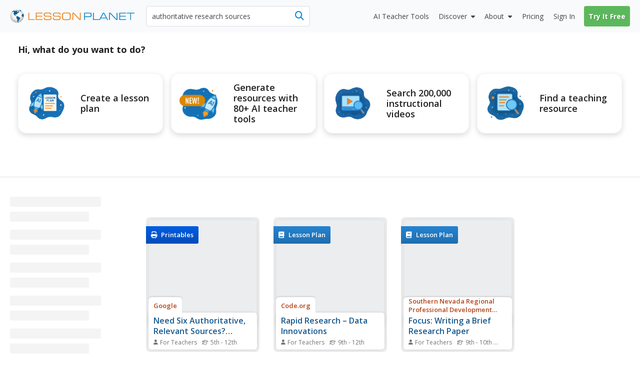

--- FILE ---
content_type: text/html; charset=utf-8
request_url: https://lessonplanet.com/search?keywords=authoritative+research+sources
body_size: 29006
content:
<!DOCTYPE html>
<html dir='ltr' lang='en-US'>
<head prefix='og: http://ogp.me/ns#'>
<link crossorigin='' href='https://fonts.gstatic.com' rel='preconnect'>
<link as='style' href='https://fonts.googleapis.com/css2?family=Open+Sans:ital,wght@0,400;0,600;0,700;1,400;1,600;1,700&amp;display=swap' rel='preload'>
<link href='https://fonts.googleapis.com/css2?family=Open+Sans:ital,wght@0,400;0,600;0,700;1,400;1,600;1,700&amp;display=swap' media='print' onload='this.media=&#39;all&#39;' rel='stylesheet'>

<meta content='text/html;charset=utf-8' http-equiv='content-type'>
<meta charset='utf-8'>
<meta content='width=device-width, initial-scale=1.0' name='viewport'>
<meta content="Find authoritative research sources lesson plans and teaching resources. Quickly find  that inspire student learning." name="description" />
<meta content='IE=edge,chrome=2' http-equiv='X-UA-Compatible'>
<meta content='18810AFDC16D4DCA77D4473F4E6FBB6F' name='msvalidate.01'>
<meta content='Lesson Planet' property='og:site_name'>
<meta content='Authoritative Research Sources Lesson Plans &amp; Worksheets' itemprop='name' name='title' property='og:title'>
<link rel='next' href='https://lessonplanet.com/search?keywords=authoritative+research+sources&page=2' />
<link href='https://lessonplanet.com/assets' rel='preconnect'>
<link href='https://cdnjs.cloudflare.com' rel='preconnect'>
<link href='https://content.lessonplanet.com' rel='preconnect'>
<link href='https://www.googletagmanager.com' rel='preconnect'>
<link href='https://kit.fontawesome.com' rel='preconnect'>
<meta name="csrf-param" content="authenticity_token" />
<meta name="csrf-token" content="s7Z6fzDfO20yxYhHzmK_glm3I928x5dCBzrRs_Q5ieodaWB3BacuF2FxzgJFi-hFnals2QVRJWSsz736YItFpA" />

<link href="https://www.lessonplanet.com/search?keywords=authoritative+research+sources" rel="canonical" />
<link rel="stylesheet" href="https://lessonplanet.com/assets/packs/css/base-db1a3de1.css" media="all" />


<script>
  HandleImageNotLoadedShareLinks = (function() {
    var elementHasClass = function(el, classname) {
      if (el != null && typeof(el) != 'undefined' && typeof(el.className) != 'undefined'){
        return el.className.split(' ').indexOf(classname) >= 0;
      }
      else{
       return false;
      }
    };
  
    var getParentByClass = function(el, parentSelector) {
      var parent = el.parentNode;
      while (elementHasClass(parent, parentSelector) == false) {
        if (parent != null && typeof(parent) != 'undefined') {
          parent = parent.parentNode;
        }else{
          parent = null;
          break;
        }
      }
      return parent;
    };
  
    var init = function(image) {
      if (elementHasClass(image, 'resource-img') == true){
        var container = getParentByClass(image, 'panel-review');
        if (container != null && typeof(container) != 'undefined') {
          var links = container.querySelectorAll('a[data-share-image]');
          for (var i = 0; i < links.length; i++) {
            links[i].setAttribute('data-share-image',image.getAttribute('data-default-image'));
          }
         }
       }
     };
  
    return {
      init: init
    };
  })();
  
  function handleImageNotLoadedError(image) {
    HandleImageNotLoadedShareLinks.init(image);
    failing_domain = '//s3.amazonaws.com/dev-lessonplanet-files/'
    if (image.src.indexOf(failing_domain) >= 0) {
      image.src = image.src.replace(failing_domain, '//content.lessonplanet.com/');
    }
     else {
      image.onerror = '';
      image.src     = image.getAttribute('data-default-image');
      image.classList.add('no-image-available');
    }
  
    return true;
  };
</script>

<link rel="stylesheet" href="https://lessonplanet.com/assets/packs/css/lp_boclips_stylesheets-af73c33d.css" media="all" defer="defer" />


<link rel="icon" type="image/x-icon" href="https://static.lp.lexp.cloud/images/favicon.ico" />
<title>Authoritative Research Sources Lesson Plans &amp; Worksheets</title>
<script>
  _conv_prevent_bodyhide = true;
  var LP = { config: { logged_in: false } }
  
  document.addEventListener("DOMContentLoaded", function() {
    let attempts = 0;
    const checkConvert = setInterval(function() {
      attempts++;
      if (window._conv_q) {
        clearInterval(checkConvert);
        LP.module("Analytics").trackExperiments();
      }
      if (attempts > 5) clearInterval(checkConvert);
    }, 1000);
  });
</script>
<script src="https://cdn-4.convertexperiments.com/v1/js/10023618-10022006.js?environment=production" defer="defer"></script>

<!-- / Scripts needed in all the head tags of the application -->
<script type='text/javascript'>
window.heap=window.heap||[],heap.load=function(e,t){window.heap.appid=e,window.heap.config=t=t||{};var r=document.createElement("script");r.type="text/javascript",r.async=!0,r.src="https://cdn.heapanalytics.com/js/heap-"+e+".js";var a=document.getElementsByTagName("script")[0];a.parentNode.insertBefore(r,a);for(var n=function(e){return function(){heap.push([e].concat(Array.prototype.slice.call(arguments,0)))}},p=["addEventProperties","addUserProperties","clearEventProperties","identify","resetIdentity","removeEventProperty","setEventProperties","track","unsetEventProperty"],o=0;o<p.length;o++)heap[p[o]]=n(p[o])};
heap.load(3184222908);
</script>

<script async src='https://www.googletagmanager.com/gtag/js?id=G-TXBTM3HKCE'></script>
<script>
  window.dataLayer = window.dataLayer || [];
  function gtag(){dataLayer.push(arguments);}
  gtag('js', new Date());
  
  gtag('config', "G-TXBTM3HKCE");
</script>


</head>
<body class='logged-out controller-searches searches-show chrome has-search-tabs' data-action='show' data-controller='searches'>


  <noscript>
    <iframe src="//www.googletagmanager.com/ns.html?id=GTM-KLRCXC"
            height="0" width="0" style="display:none;visibility:hidden"></iframe>
  </noscript>

  <script>
    var dataLayer = [{"lp.user.loggedIn":"false"},{"lp.member.type":"anonymous"}];

    if (utma = document.cookie.match(/\b__utma=(.*?);/)) {
      dataLayer.push({'lp.user.visitorID': utma[1].split('.')[1]});
    }
    dataLayer.push({'lp.page.title': document.title.replace(/\s*\|\s*Lesson Planet/, '', 'i')});

    var socialEvent = function (network, socialAction, opt_target, opt_pagePath) {
      var event = {
        "event": "lp.social",
        "lp.social.network": network,
        "lp.social.socialAction": socialAction
      };
      if ((opt_target != null) && opt_target !== undefined) {
        event["lp.social.opt_target"] = opt_target;
      }
      if ((opt_pagePath != null) && opt_pagePath !== undefined) {
        event["lp.social.opt_pagePath"] = opt_pagePath;
      }
      return dataLayer.push(event);
    };

    var virtualPageView = function (url) {
      return dataLayer.push({
        'event':        'lp.virtual-page-view',
        'lp.page.path': url.replace(/^https?:\/\/.*?\//, '/')
      });
    };

    (function (w, d, s, l, i) {
      w[l] = w[l] || [];
      w[l].push({'gtm.start': new Date().getTime(), event: 'gtm.js'});
      var f = d.getElementsByTagName(s)[0],
          j = d.createElement(s), dl = l != 'dataLayer' ? '&l=' + l : '';
      j.async = true;
      j.src =
          '//www.googletagmanager.com/gtm.js?id=' + i + dl;
      f.parentNode.insertBefore(j, f);
    })(window, document, 'script', 'dataLayer', 'GTM-KLRCXC');
  </script>

  

<div id='fb-root'></div>
<div id='sticky-footer-wrap'>
<div id='off-canvas-wrap'>
<div data-offset='110' data-tolerance='5' id='header-wrap'>

<header class='lp-header px-5 bg-gray-50'>
<nav class='lp-header-nav mx-auto upgraded-user max-w-9xl'>
<div class='lp-logo-search-wrap'>
<a tabindex="-1" class="lp-logo-wrap lp-logo" href="/"><svg fill='none' height='32' id='lp-logo' viewbox='0 0 570 64' width='285' xmlns='http://www.w3.org/2000/svg'>
<path d='M32.05 63.1c17.091 0 30.946-13.854 30.946-30.945S49.141 1.209 32.05 1.209c-17.09 0-30.946 13.855-30.946 30.946C1.104 49.245 14.96 63.1 32.05 63.1Z' fill='url(#a)'></path>
<path clip-rule='evenodd' d='M41.873 9.127c-.253 0-.516 0-.647-.087-.14-.088-.218-.298-.218-.472 0-.166-.306-.55-.437-.647-.131-.087-.297-.253-.56-.253-.253 0-.463-.219-.594-.219l-.778.044c-.087.052-.384-.236-.646-.236-.271 0-1.294-.088-1.425-.088l-.646.245c.043.087.174.63.087.804-.087.175.35.087.218.219l-.35.515s-.13-.148-.349-.105c-.218.044-.647.131-.69.044-.044-.079-.254-.218-.219-.603.053-.385 0-.516-.166-.56-.175-.043-.437-.384-.524-.515-.079-.131-.297-.428-.463-.35-.175.088-.175.219-.306.306l-.437.298.437.305.35.254c0 .087 0 1.162-.175.952-.166-.218-.21-.305-.429-.305-.218 0-.437-.132-.603-.08-.174.045-.253.35-.472.385-.218.044-.087.254-.35.254-.253 0-.82-.131-.908-.254l.306-.35s.166-.253.384-.087c.219.175.437.132.437.132s.21-.516.044-.516c-.166 0-.384.087-.384-.087 0-.167-.175-.35.13-.385.298-.044.35-.131.385-.253l.35-.385c.13-.052.384-.131.515-.306.131-.166 0-.428-.21-.428-.218 0-.559.044-.655.079-.087.052-.044.052-.087.218-.044.175-.131.472-.332.472-.219 0-.525.218-.472-.044.043-.253.297-.218.384-.35l-.087-.471c-.088 0-.516.13-.734.13-.219 0-.56-.13-.56.088 0 .21.306.297.254.429-.044.13 0 .393-.21.393-.218 0-.821-.026-.952-.026s-.131.297-.394.384c-.253.087-.515 0-.681.131-.175.131-.306.219-.306.472 0 .254.384.35.384.516 0 .175 0 .218-.078.253l-.35.053c0-.131-.052-.437-.306-.394-.253.053-1.721.14-2.027 0-.298-.122-.988-.253-1.81-.166-.82.088-1.25.254-1.642.254-.385 0-1.119-.254-1.46-.429-.35-.174-2.027-.35-2.246-.35-.218 0-.35-.086-.647-.086-.305 0-1.511.471-1.896.471s-1.94.385-2.027.516c-.088.131-.088.909-.56.953-.472.052-1.206.218-1.372.218-.175 0-.131-.044-.175.175-.043.21.175.297.306.297s.9-.044.647.218c-.254.254-.376.245-.455.245h-.35c-.218 0-.952-.13-.995 0-.044.131-.044.254-.21.297-.175.044-.175.219-.393.254-.21.052-.333.052-.333.218v.56c0 .13.21 0 .385.218.166.21.35.35.35.35l.35.35c-.088.078-.604.288-.91.2-.306-.087-1.118.35-1.46.35-.349 0-.436.079-.602.166-.175.087-.472.253-.472.253l-.271.306c-.131 0 .27.131.35-.052.087-.166.218-.297.305-.297.088 0 .35 0 .56-.044.21-.053.734.044.9-.053.175-.087.472-.043.524-.166.044-.13.166-.174.332-.174.175 0 .603.052.822-.044.218-.096.56-.219.69-.306l.472-.21.219-.393c.13-.079.35-.384.515-.384.175 0 .822.087 1.162 0 .35-.088.604-.35.822-.437.219-.08.56-.044.69 0 .132.052 1.285.507 1.46.507.166 0 .166.052.166.218 0 .175.306.35.35.437l.052.253c-.087.044-.393.044-.35.219.044.166.551.297.516.384l.219.219c.087.131.218.507.13.673-.087.175 0 .384-.13.472l-.254.384v.219c-.131.043-.218.437.044.603.253.174 1.04.13.821.218-.218.088-.559.131-.515.437.043.297-.219.874-.35.996-.131.131-.218.088-.35.306-.13.219.088.472-.174.516-.254.052-.35.175-.429.35-.087.174-.35.664-.471.699-.131.052-.131.27-.131.437 0 .166.13.734.13.909 0 .166-.13 1.206.044 1.372.175.174.437-.044.56.253.13.306.297.175.297.437 0 .253-.044.77.052.988.079.218 0 .734.131.777.131.044.254.219.297.385.053.166.053.516.132.56.087.043.305.13.35.296.051.175-.132.385.051.603.167.219.35.394.429.603.087.219.052.306.218.394.175.078.219-.088.219-.088v-.69l-.306-.254c-.079-.043-.131-.375-.131-.541 0-.175-.044-.778-.166-.822l-.385-.218v-.77s-.175-.35 0-.393c.166-.043.472-.13.472 0 0 .131.079.254.079.437 0 .166.052.385.052.56 0 .166-.052.35.079.35l.27.165c0 .131.044.437.21.472.175.044.219.218.219.35 0 .13.253.673.437.541.166-.13.087.219.131.306l.166.131c.044.08.306.367.306.586 0 .218-.175 1.337 0 1.477.166.131.384.297.515.297l.35.35c.087.13.822.218 1.162.437.35.21.604.384.77.384.174 0 .471-.384.69-.253.218.13.603.253.69.472.088.21.219.428.437.428.21 0 .734 0 .734.13 0 .132.166.525.429.438.27-.087.559-.219.603.13.052.35.524.132.524.473 0 .34.044.472.219.603.166.131.297.052.297.253 0 .219 0 .306.174.306.166 0 .21.096.516.227.297.131.385.166.472.166.087 0 .087-.043.253-.078.166-.053.437-.306.437-.306s.079-.131.254-.044c.166.079.734.953.987.77.254-.167.254-.298.254-.473 0-.166-.297-.043-.472-.166-.166-.13-.35-.27-.35-.27s0-.403-.402-.403-.533.542-.813.402c-.27-.14-.13-.533-.533-.533-.402 0-.402-.28-.402-.812 0-.542.542-.813.271-1.215-.27-.402-.393-.673-.804-.673-.402 0-.813.402-.952.14-.131-.28-.402-.28 0-.673.402-.402.813-1.486.542-1.486-.28 0-.402-.402-.673-.28-.28.14-.28.542-.542.673-.271.14-.673.542-.673.542s-.14.14-.542.14-1.066.053-1.154-.376c-.078-.437-.471-.786-.471-.882l.087-.822c.131-.044.472-.638.472-.856 0-.219.087-.516.253-.647.175-.131.254-.437.254-.437s.27-.384.559-.516c.306-.13.655-.437.857-.306.218.132.559.472.777.472.219 0 .472-.218.56-.428.078-.218.515-.218.734-.218.218 0 .821.078.821.297 0 .218.21.27.385.306.166.043.166.218.384.384.219.175.088.603.088.778 0 .166.043.297.087.385.044.087.079.218.297.087.219-.14.254-.14.35-.35.017-.06-.158-1.346-.227-1.573-.14-.402-.132-.69.157-.97.28-.288.393-.166.839-.393.445-.227.952-.918 1.346-1.031.384-.105.725-.9.725-1.058 0-.166.332-.961.673-1.18.332-.227.953-.27 1.18-.314.227-.061.393-.62.393-.734 0-.105.332-.332.55-.446.228-.122.56-.227.674-.227.122 0 .166-.393.506-.227.333.166.123.227.62.288.508.053 1.224-.061 1.224-.061l.394-.56c.105-.104.384-.332-.289-.384-.673-.061-.952.052-1.005-.122-.052-.166.061-.84-.105-.84-.166 0-.445-.052-.218-.331.218-.28.612-.507.996-.385.393.105 1.678-.166 1.74-.061.06.122 0-.525.331-.358.332.166.28.332.56.332s.332-.332.445-.385l-.393-1.232c-.105 0-.55-.28-.673-.507-.105-.227 0-.839-.105-1.005-.104-.166-.393-.612-.559-.612-.157 0-.157.227-.385.332-.227.105-.393.28-.62.227-.218-.06-.218-.393-.218-.838 0-.455-.28-.455-.507-.507-.228-.062-.332-.332-.673-.289-.332.061-1.119.166-1.119.455 0 .28-.061.445-.227.55-.166.123-.507.289-.56.62-.052.333.228 1.338-.384 1.338-.62 0-.673-.053-.734.227-.061.28-.385.56-.385.56s-.166.611-.506.55c-.333-.052-.394-.28-.333-.55.053-.289.333-.228.385-.455.061-.219-.332-.332-.507-.332-.166 0-.673 0-.778-.28-.105-.28-.393-.611-.611-.611-.228 0-.735-.394-.735-.394s-.166-.105-.166-.28c0-.174.332-.506.446-.559.122-.052.227-.28.332-.446.123-.165.332-.28.673-.393.332-.105.393-.166.62-.218.22-.061.333-.061.551-.061.227 0 .455-.28.62-.332.158-.062.35-.245.525-.376.166-.131.253-.166.516-.385.253-.218.297-.35.603-.35s.515.167.821.132a.545.545 0 0 0 .472-.472c.044-.219.131-.778.21-.822.087-.043.306-.13.524-.13.219 0 .734-.088.734.087 0 .166.472.603.56.603.078 0 .21.043.078.253-.13.219-.044.306-.253.385-.219.087-.56.174-.647.253-.087.087-.087.175-.306.218-.21.053-.55.175-.769.132-.218-.044-.306.087-.306.174 0 .079.14.254.306.166.166-.087 1.04.219 1.119.175.087-.052.13-.052.253.166.131.219.219.437.35.437.13 0 .384.131.56.131.174 0 .349.131.471.079.131-.044.385-.131.385-.332 0-.219.306-.219.306-.472 0-.271-.14-.69 0-.778l.384.175c.044.079.245.166.42.079.166-.08.603-.08.603-.298-.018-.183.104-.655-.15-.655ZM51.538 8.227c-.122-.184-3.863-3.242-6.266-4.073-.2.027-.996.97-1.354 1.145-.367.192-.193.192-.542.192-.367 0-.455-.183-.63 0-.174.175-.27.446-.27.446s.174.455.358.455c.175 0 .63-.175.63-.175s.453.175.724.175h.63s.454.174.358.454c-.087.27-.271.813 0 .9.28.088.454 0 .454.175s.359.454.088.63c-.271.174.367.087.087.357-.27.28-.629.368-.813.455-.174.087-.358.175-.358.367 0 .175.271.175.271.446 0 .28-.175.542 0 .812.175.28.367.28.367.542 0 .271.271.367.446.367s.454 0 .454.175.175.271.359.175c.192-.088.096-.454.367-.542.27-.087.541-.446.541-.446l.359-.541s.367-.726.629-.726c.271 0 .542.087.813.087.27 0 .725-.087.725-.27 0-.175.087-.28.271-.28.192 0 .455-.27.455-.27l.28-.176c-.018.018.68-.664.567-.856ZM60.855 21.38c-.367.245-1.066.979-1.424 1.154-.368.174-.097.087-.455.174-.367.088-.988.088-.988-.087 0-.184-.192-.184-.454.087-.271.271-.087.367-.367.455-.27.087-.358 0-.63.27-.27.271-.445.359-.445.63 0 .27.175.542-.087.9-.28.367-.184.542-.455.63-.27.087-.542 0-.725.366-.175.359-.542.446-.542.813 0 .358-.175.708-.358.708-.175 0-.088.367-.367.542-.271.183-.175.28-.175.542 0 .27.367.629.367.629s.087.454.087.725c0 .271.175.603-.087.69-.28.088-.184.368-.367.542-.175.175-.271.726-.088.988.175.28.63.175.726.542.087.367.175.813.454.9.271.087.359.813.533.909.184.087.542 0 .542.358s.088.175.271.358c.184.184.63.455.822.455.174 0 .629.087.812 0 .175-.087.542-.271.813-.271.271 0 .542.27.9.27.367 0 .726-.453.9-.54.193-.088.63-.447.997-.176.358.271.358.63.725.726.454.122.009-.044.752.14.646.174.646-8.853-1.687-14.43Z' fill='#105B90' fill-rule='evenodd'></path>
<path clip-rule='evenodd' d='M45.812 39.854c-.804-.332-1.206-1.101-1.608-1.101-.402 0-1.276.21-1.407 0-.14-.201-.874-.892-1.416-.822-.533.062-1.136.132-.996-.07.13-.21.27-.471.2-1.074-.07-.603-.672-1.477-1.135-1.477-.472 0-1.005.2-1.538-.14-.542-.324-1.276-1.757-1.608-1.757-.333 0-1.95.201-2.552-.402-.603-.603-1.276-.533-1.678-.463-.393.07-.927.996-1.267 1.136-.332.14-.673.97-.673.97s.244 1.224-.734 2.465c-.988 1.232-.743 1.485-.743 2.464 0 .988.498 1.975 1.223 2.473.743.481.988.98.988 1.477 0 .498.743 1.233 1.485 1.486.735.245.98 1.232.98 1.966 0 .743.244 4.93.244 4.93s.498 4.194.743 4.43c.245.245 0 1.232 0 1.232s-.245 0 0 .743.987 2.211 1.721 2.71c.743.498 2.474.742 2.474.742s0-.987-.743-1.73c-.743-.734 0-.979 0-1.468 0-.498-.743-.498-.743-1.232 0-.743.498-.988.498-1.477 0-.499.743 0 .498-.743-.244-.743.245-.498.988-.743.734-.245.498-.743.498-.743s-.122-.175-.122-.516c0-.332.804-.14 1.206-.812.402-.664.874-.734 1.075-1.87.2-1.146-.333-1.679.332-1.95.664-.27.856-.672 1.669-.742.804-.07.874-1.067 1.066-1.538.21-.464.21-1.862.21-2.185 0-.332.393-.472.804-1.075.402-.603 1.005-1.066.935-1.88-.07-.812-.07-.882-.874-1.214Z' fill='#105B90' fill-rule='evenodd'></path>
<path d='M83.97 50.395V16.949h3.898v29.757h24.41v3.688H83.971ZM117.589 50.394V16.948h30.929v3.723h-27.109V31.16h25.963v3.731h-25.963v11.772h27.109v3.732h-30.929ZM154.121 39.496h3.758c-.018.175-.027.376-.044.647a39.944 39.944 0 0 0-.043 1.328c0 2.098.646 3.557 1.939 4.379 1.294.83 3.714 1.232 7.262 1.232h8.198c4.265 0 7.044-.446 8.338-1.337 1.292-.9 1.94-2.613 1.94-5.139 0-2.115-.447-3.566-1.346-4.352-.9-.787-2.754-1.18-5.55-1.18h-13.275c-4.195 0-7.14-.69-8.826-2.08-1.696-1.38-2.543-3.767-2.543-7.14 0-3.443.961-5.855 2.901-7.236 1.932-1.38 5.471-2.089 10.619-2.089h7.13c3.89 0 6.625.166 8.189.48 1.555.316 2.779.866 3.671 1.644.717.655 1.249 1.52 1.59 2.587.341 1.066.525 2.412.525 4.029v.97h-3.758v-.525c0-2.193-.498-3.688-1.495-4.457-.987-.76-3.085-1.153-6.292-1.153h-10.715c-3.26 0-5.452.393-6.589 1.188-1.136.795-1.696 2.255-1.696 4.387 0 2.15.552 3.636 1.653 4.44 1.109.813 3.399 1.215 6.886 1.215h11.291c2.456 0 4.317.105 5.558.314 1.241.21 2.237.56 2.99 1.031a5.551 5.551 0 0 1 2.306 2.832c.455 1.215.682 2.98.682 5.296 0 3.723-.935 6.31-2.814 7.778s-5.27 2.202-10.164 2.202h-10.653c-4.221 0-7.228-.681-9.019-2.036-1.8-1.354-2.691-3.61-2.691-6.755 0-.42.016-1.136.06-2.142.009-.14.009-.27.027-.358ZM195.781 39.496h3.758a8.927 8.927 0 0 0-.044.647 40.83 40.83 0 0 0-.044 1.328c0 2.098.647 3.557 1.941 4.379 1.293.83 3.713 1.232 7.253 1.232h8.206c4.265 0 7.045-.446 8.337-1.337 1.294-.9 1.941-2.613 1.941-5.139 0-2.115-.446-3.566-1.347-4.352-.908-.787-2.752-1.18-5.548-1.18h-13.276c-4.194 0-7.139-.69-8.826-2.08-1.696-1.38-2.543-3.767-2.543-7.14 0-3.443.961-5.855 2.892-7.236 1.932-1.38 5.48-2.089 10.627-2.089h7.131c3.89 0 6.625.166 8.189.48 1.555.316 2.779.866 3.671 1.644.717.655 1.249 1.52 1.59 2.587.341 1.066.524 2.412.524 4.029v.97h-3.757v-.525c0-2.193-.498-3.688-1.494-4.457-.988-.76-3.086-1.153-6.293-1.153h-10.715c-3.259 0-5.453.393-6.589 1.188-1.136.795-1.696 2.255-1.696 4.387 0 2.15.552 3.636 1.652 4.44 1.11.813 3.4 1.215 6.887 1.215h11.291c2.456 0 4.308.105 5.559.314 1.24.21 2.237.56 2.988 1.031a5.548 5.548 0 0 1 2.307 2.832c.454 1.215.682 2.98.682 5.296 0 3.723-.935 6.31-2.814 7.778s-5.27 2.202-10.164 2.202h-10.653c-4.221 0-7.228-.681-9.019-2.036-1.8-1.354-2.7-3.61-2.7-6.755 0-.42.025-1.137.061-2.142.009-.14.017-.27.035-.358ZM251.957 50.796c-3.365 0-5.847-.175-7.455-.524-1.599-.35-2.91-.953-3.924-1.81-1.136-.96-1.94-2.219-2.438-3.775-.507-1.555-.752-3.618-.752-6.16V29.41c0-2.788.254-4.999.734-6.65.498-1.644 1.294-2.937 2.413-3.88.995-.84 2.315-1.443 3.958-1.801 1.635-.358 4.117-.542 7.42-.542h10.496c3.312 0 5.776.184 7.428.542 1.635.358 2.946.961 3.959 1.8 1.075.918 1.879 2.185 2.386 3.81.507 1.617.76 3.732.76 6.319v9.325c0 2.604-.262 4.71-.76 6.327-.507 1.617-1.302 2.884-2.386 3.802-1.005.856-2.298 1.46-3.897 1.809-1.591.35-4.082.524-7.481.524h-10.461Zm12.314-30.57H250.06c-2.036 0-3.601.192-4.692.56-1.102.375-1.95.996-2.57 1.87-.446.629-.761 1.372-.953 2.228-.183.865-.271 2.299-.271 4.308v8.784c0 2 .088 3.443.271 4.3.192.864.507 1.607.953 2.237.62.873 1.477 1.494 2.57 1.861 1.1.376 2.665.568 4.692.568h14.211c2.018 0 3.583-.192 4.683-.568 1.093-.367 1.959-.988 2.578-1.861.42-.603.717-1.311.91-2.15.183-.83.27-2.124.27-3.872v-9.814c0-1.774-.087-3.067-.27-3.889-.193-.822-.49-1.53-.91-2.133-.619-.873-1.485-1.494-2.578-1.87-1.1-.375-2.665-.559-4.683-.559ZM288.251 50.394h-3.907V16.948h6.144l28.394 29.627V16.948h3.88v33.446h-5.699l-28.812-30.09v30.09Z' fill='#ED8423'></path>
<path d='M341.922 50.394h-3.907V16.948h21.84c4.989 0 8.293.568 9.892 1.696 1.599 1.145 2.412 3.225 2.412 6.248v4.379c0 3.032-.804 5.095-2.403 6.222-1.591 1.127-4.894 1.687-9.901 1.687h-17.933v13.214Zm0-16.98h19.051c2.823 0 4.702-.36 5.619-1.076.927-.716 1.381-2.228 1.381-4.544v-1.59c0-2.308-.454-3.82-1.381-4.545-.917-.717-2.796-1.075-5.619-1.075h-19.051v12.83ZM378.449 50.394V16.948h3.897v29.758h24.41v3.688h-28.307Z' fill='#158CCC'></path>
<path d='M405.778 50.394 424 16.94h5.199l18.274 33.454h-4.133l-4.116-7.376h-24.977l-4.011 7.376h-4.458Zm10.356-10.898h21.184L426.647 20.26l-10.513 19.236ZM455.601 50.394h-3.898V16.948h6.135l28.394 29.627V16.948h3.89v33.446h-5.699l-28.822-30.09v30.09ZM498.277 50.394V16.948h30.93v3.723h-27.11V31.16h25.964v3.731h-25.964v11.772h27.11v3.732h-30.93ZM552.038 50.394h-3.898V20.67h-15.556v-3.723h35.01v3.723h-15.556v29.723Z' fill='#158CCC'></path>
<defs>
<radialgradient cx='0' cy='0' gradienttransform='translate(31.044 27.238) scale(30.9422)' gradientunits='userSpaceOnUse' id='a' r='1'>
<stop offset='.173' stop-color='#fff'></stop>
<stop offset='.414' stop-color='#FCFCFC'></stop>
<stop offset='.6' stop-color='#F2F3F3'></stop>
<stop offset='.766' stop-color='#E2E3E4'></stop>
<stop offset='.921' stop-color='#CBCCCE'></stop>
<stop offset='1' stop-color='#BCBEC0'></stop>
</radialgradient>
</defs>
</svg>
</a>
<div class='lp-search-wrap'>
<form action='/search' class='lp-search main-search' id='search-form' method='get'>

<input type="text" name="keywords" id="keywords" value="authoritative research sources" class="lp-searchbar empty js-search-keywords no-dropdown placeholder:text-gray-600" placeholder="Search educational resources" autocomplete="off" />
<div class='lp-header-clear-search'></div>
<button class='lp-header-search-button' type='submit'>
<span class='lp-header-search-icon fa-solid fa-magnifying-glass'></span>
<span class='search-button-text'>Search</span>
</button>
<span class='lp-searchbar-label'>
Search educational resources
</span>
</form>
</div>

</div>
<div class='lp-search-toggle'>
<span class='fa-solid fa-magnifying-glass'></span>
<span class='toggle-text'>
Search
</span>
</div>
<label class='main-menu-toggle toggle' for='drop'>
<span class='fa-icon fa-solid fa-bars'></span>
<span class='toggle-text'>
Menu
</span>
</label>
<ul class='lp-nav-menu bg-gray-50'>
<li class='lp-mobile-sign-in'>
<a class="half-item" data-remote="true" href="/auth/users/sign_in">Sign In
</a><a class="half-item" href="/subscription/new" rel="nofollow" data-track-click="Try It Free" data-track-label="Navigation" data-remote="true"><span class="lp-mobile-signup-btn">Try It Free</span></a>
</li>
<li class='ai-tools'>
<a href='/search?search_tab_id=4'>
<span>
<span class='text'>AI Teacher Tools</span>
</span>
</a>
</li>

<li class='lp-resources'>
<label class='lp-nav-item toggle hide-mobile' for='drop-resources'>
Discover
</label>
<input id='drop-resources' type='checkbox'>
<span class='fa-icon-caret fa-solid fa-caret-down'></span>
<ul class='lp-resources-dd'>
<li>
<a href='/search'>
<span class='dd-icon fa-solid fa-magnifying-glass'></span>
<span class='lp-menu-link-title'>
Discover Resources
</span>
<span class='lp-menu-link-text'>
Search reviewed educational resources by keyword, subject, grade, type, and more
</span>
</a>
</li>
<li id='curriculum-manager-menu-item'>
<a href='#'>
<span class='dd-icon fa-solid fa-folder-open'></span>
<span class='lp-menu-link-title'>
Curriculum Manager (My Content)
</span>
<span class='lp-menu-link-text'>
Manage saved and uploaded resources and folders
</span>
</a>
<span class='lp-sign-up-popup'>
<span class='lp-sign-up-popup-header'>
To Access the Curriculum Manager
</span>
<span class='lp-sign-up-popup-body'>
<a class='lp-sign-in-popup-link' data-remote='true' href='/auth/users/sign_in'>
Sign In
</a>
or
<a class="lp-sign-up-popup-link" href="/subscription/new" rel="nofollow" data-track-click="Join Now" data-track-label="Navigation" data-remote="true">Join Now</a>
</span>
</span>
</li>
<li>
<a href='/lesson-plans'>
<span class='dd-icon fa-solid fa-sitemap'></span>
<span class='lp-menu-link-title'>
Browse Resource Directory
</span>
<span class='lp-menu-link-text'>
Browse educational resources by subject and topic
</span>
</a>
</li>
<li>
<a href='/calendar'>
<span class='dd-icon fa-solid fa-calendar-days'></span>
<span class='lp-menu-link-title'>
Curriculum Calendar
</span>
<span class='lp-menu-link-text'>
Explore curriculum resources by date
</span>
</a>
</li>
<li>
<a href='/articles'>
<span class='dd-icon fa-solid fa-bookmark'></span>
<span class='lp-menu-link-title'>
Lesson Planning Articles
</span>
<span class='lp-menu-link-text'>
Timely and inspiring teaching ideas that you can apply in your classroom
</span>
</a>
</li>
</ul>
</li>

<li class='lp-about'>
<label class='lp-nav-item toggle hide-mobile' for='drop-about'>
About
</label>
<input id='drop-about' type='checkbox'>
<span class='fa-icon-caret fa-solid fa-caret-down'></span>
<ul class='lp-about-dd'>
<li>
<a href='/about'>
<span class='lp-menu-link-title'>
<i class='icon fa-solid fa-heart'></i>
<span class='text'>Our Story</span>
</span>
</a>
</li>
<li>
<a href='/faq'>
<span class='lp-menu-link-title'>
<i class='icon fa-solid fa-circle-question'></i>
<span class='text'>Frequently Asked Questions</span>
</span>
</a>
</li>
<li>
<a href='/us/testimonials'>
<span class='lp-menu-link-title'>
<i class='icon fa-solid fa-comments'></i>
<span class='text'>Testimonials</span>
</span>
</a>
</li>
<li>
<a href='/contact-us'>
<span class='lp-menu-link-title'>
<i class='icon fa-solid fa-envelope'></i>
<span class='text'>Contact Us</span>
</span>
</a>
</li>
</ul>
</li>

<li class='lp-pricing'>
<a class="" href="/pricing"><span class='section-icon fa-solid fa-dollar-sign'></span>
Pricing
</a></li>
<li class='lp-school-access hidden'>
<a href='/school-access'>
<span class='section-icon fa-solid fa-school'></span>
School Access
</a>
<ul class='lp-sa-dd'>
<li>
<div class='sa-dd-text'>
Your school or district can sign up for Lesson Planet — with no cost to teachers
</div>
<a class='sa-dd-button' href='/school-access'>
Learn More
<i class='arrow-icon far fa-arrow-right'></i>
</a>
</li>
</ul>
</li>

<li class='lp-sign-in'>
<a class="half-item" data-remote="true" href="/auth/users/sign_in">Sign In
</a></li>
<li class='lp-try-it-free'>
<a class="" href="/subscription/new" rel="nofollow" data-track-click="Try It Free" data-track-label="Navigation" data-remote="true">Try It Free</a>
</li>
</ul>
</nav>
</header>

<div id='notification'></div>
</div>
<div class='px-5' id='main' role='main'>
<div id='flash-message'></div>
<div class='py-7 mx-auto max-w-full' id='main-inner'>

<div id='content'>
<div id='content-header'>



</div>
<div class='clearfix' id='content-main'>
<div class='flex bg-white -mx-5 -mt-7'>
<div class='max-w-7xl mx-auto'>
<div class='pb10' id='messages'></div>
</div>
</div>
<div class='mx-auto mb-8 px-4 max-w-[1600px]'>
<div class='mb-8'>
<h2 class='font-bold text-gray-900 text-[18px]'>
Hi, what do you want to do?
</h2>
</div>
<div class='grid grid-cols-1 gap-4 lg:grid-cols-4'>
<a class='howdy-option flex items-center border border-gray-100 bg-white transition duration-300 rounded-2xl shadow-[0_4px_12px_rgba(0,0,0,0.15)] h-[120px] pl-4 pr-6' data-posthog-event='Visitor: selected one AI tool' data-posthog-props='{&quot;tool_name&quot;:&quot;lesson_plan_generator&quot;}' href='/search?ai_tool=lesson_plan_generator&amp;search_tab_id=4'>
<img alt='Create a lesson plan' class='flex-shrink-0 rounded-md object-contain h-20 w-20 ml-0 mr-7' src='https://static.lp.lexp.cloud/images/howdy_box/howdy-box-lesson-plan.png'>
<div class='flex-grow'>
<span class='block font-semibold text-gray-900 text-[18px] leading-[1.2] max-w-[230px]'>
Create a lesson plan
</span>
</div>
</a>
<a class='howdy-option flex items-center border border-gray-100 bg-white transition duration-300 rounded-2xl shadow-[0_4px_12px_rgba(0,0,0,0.15)] h-[120px] pl-4 pr-6' data-posthog-event='Visitor: selected AI Tools list' href='/search?search_tab_id=4'>
<img alt='Generate resources with 80+ AI teacher tools' class='flex-shrink-0 rounded-md object-contain h-20 w-20 ml-0 mr-7' src='https://static.lp.lexp.cloud/images/howdy_box/ai_tools.png'>
<div class='flex-grow'>
<span class='block font-semibold text-gray-900 text-[18px] leading-[1.2] max-w-[230px]'>
Generate resources with 80+ AI teacher tools
</span>
</div>
</a>
<a class='howdy-option flex items-center border border-gray-100 bg-white transition duration-300 rounded-2xl shadow-[0_4px_12px_rgba(0,0,0,0.15)] h-[120px] pl-4 pr-6' data-posthog-event='Visitor: selected search videos' href='/search?search_tab_id=2'>
<img alt='Search 200,000 instructional videos' class='flex-shrink-0 rounded-md object-contain h-20 w-20 ml-0 mr-7' src='https://static.lp.lexp.cloud/images/howdy_box/howdy-box-video.png'>
<div class='flex-grow'>
<span class='block font-semibold text-gray-900 text-[18px] leading-[1.2] max-w-[230px]'>
Search 200,000 instructional videos
</span>
</div>
</a>
<a class='howdy-option flex items-center border border-gray-100 bg-white transition duration-300 rounded-2xl shadow-[0_4px_12px_rgba(0,0,0,0.15)] h-[120px] pl-4 pr-6' data-posthog-event='Visitor: selected search resources' href='/search?search_tab_id=1'>
<img alt='Find a teaching resource' class='flex-shrink-0 rounded-md object-contain h-20 w-20 ml-0 mr-7' src='https://static.lp.lexp.cloud/images/howdy_box/howdy-box-resource.png'>
<div class='flex-grow'>
<span class='block font-semibold text-gray-900 text-[18px] leading-[1.2] max-w-[230px]'>
Find a teaching resource
</span>
</div>
</a>
</div>
</div>

<div class='search-tabs-container h-14 border-b border-gray-300 -mx-5 bg-white px-5'>
<div class='mx-auto max-w-9xl -mb-px'>
<div class='-mx-5 lg:mx-0 bs-large:ml-64 h-full overflow-x-auto'>
<div class='flex h-full items-end whitespace-nowrap pl-3' id='js-search-tabs'></div>
</div>
</div>
</div>
<div class='flex-col-reverse flex bs-xs:flex-row max-w-9xl mx-auto pt-2 md:pt-6'>
<div class='off-canvas-menu pt-px sm:pl-3 lg:pl-0 sm:pr-3 lg:pr-8' id='facet-col'>
<div class='w-full bs-large:w-60' id='facet-container'>
<div class='w-full md:pt-3 bs-large:pt-0 bs-large:pl-0' id='facet-sidebar'>
<div class='lp-filter-group lp-filter-loading'>
<div class='lp-filter-head'>
<h4 class='lp-filter-title'></h4>
</div>
<div class='lp-filter-body'>
<ul class='lp-filter-list'>
<li class='lp-filter-item'>
<div class='lp-loading-bg'></div>
</li>
<li class='lp-filter-item'>
<div class='lp-loading-bg'></div>
</li>
</ul>
</div>
</div>

<div class='lp-filter-group lp-filter-loading'>
<div class='lp-filter-head'>
<h4 class='lp-filter-title'></h4>
</div>
<div class='lp-filter-body'>
<ul class='lp-filter-list'>
<li class='lp-filter-item'>
<div class='lp-loading-bg'></div>
</li>
<li class='lp-filter-item'>
<div class='lp-loading-bg'></div>
</li>
</ul>
</div>
</div>

<div class='lp-filter-group lp-filter-loading'>
<div class='lp-filter-head'>
<h4 class='lp-filter-title'></h4>
</div>
<div class='lp-filter-body'>
<ul class='lp-filter-list'>
<li class='lp-filter-item'>
<div class='lp-loading-bg'></div>
</li>
<li class='lp-filter-item'>
<div class='lp-loading-bg'></div>
</li>
</ul>
</div>
</div>

<div class='lp-filter-group lp-filter-loading'>
<div class='lp-filter-head'>
<h4 class='lp-filter-title'></h4>
</div>
<div class='lp-filter-body'>
<ul class='lp-filter-list'>
<li class='lp-filter-item'>
<div class='lp-loading-bg'></div>
</li>
<li class='lp-filter-item'>
<div class='lp-loading-bg'></div>
</li>
</ul>
</div>
</div>

<div class='lp-filter-group lp-filter-loading'>
<div class='lp-filter-head'>
<h4 class='lp-filter-title'></h4>
</div>
<div class='lp-filter-body'>
<ul class='lp-filter-list'>
<li class='lp-filter-item'>
<div class='lp-loading-bg'></div>
</li>
<li class='lp-filter-item'>
<div class='lp-loading-bg'></div>
</li>
</ul>
</div>
</div>

</div>
<div class='hidden-sm hidden-xs w-60'><div class='ai_marketing_box hidden'>
<img src="https://static.lp.lexp.cloud/images/ai_teacher_tools_marketing_box.png" />
</div>
</div>
</div>
</div>
<div class='w-full' id='results-col'>

<div class='search-results-container flex' id='search-results-container'>
<div class='w-full' id='search-results-area'>
<div class='search-controls flex justify-between py-3 -mr-5 md:mr-0'>
<div class='flex flex-wrap w-full md:w-auto bs-large:flex-nowrap'>
<div class='pr-3 border-r border-gray-300 bs-large:hidden bs-xs:mr-0 whitespace-nowrap h-fit' id='toggle-mobile-filter'></div>
<div class='pl-3 pr-1 bs-large:pl-0 whitespace-nowrap sm:mb-2' id='js-counts-result'></div>
<div class='pt-3 md:pt-0 w-full md:w-auto' id='js-selected-facets'></div>
</div>
<div class='absolute md:relative right-0 mr-5 md:mr-0' id='js-search-sort'></div>
</div>

<div id='search-results'>
<div class='grid grid-cols-1 sm:grid-cols-2 xl:grid-cols-3 gap-4 md:gap-6 lg:gap-7 2xl:gap-8 '>
<div class='relative search-result-item thumbnail-card no-access' data-id='1025038' data-is-require-teacher-acknowledgment='false' data-item-type='CollectionItemResource' data-type='Resource'>

<div class='panel panel-default panel-resource mb-0 border-none'>
<div class='resource-card-loader'></div>
<div class='resource-type-banner'>
<div class="type-resource type-custom"><i class="fa-solid fa-print resource-icon"></i><span class="ml-5 relative z-10">Printables</span><span class="resource-bg"></span></div>
</div>
<div class='thumb-img-wrap-width-helper'></div>
<div class='thumb-img-wrap'>
<a class="trk-show-resource" title="Need Six Authoritative, Relevant Sources? Before Sunrise? Printables" href="/teachers/need-six-authoritative-relevant-sources-before-sunrise"><img class="resource-img img-thumbnail img-responsive lozad" alt="Need Six Authoritative, Relevant Sources? Before Sunrise? Printables" title="Need Six Authoritative, Relevant Sources? Before Sunrise? Printables" onError="handleImageNotLoadedError(this)" data-default-image="https://static.lp.lexp.cloud/images/attachment_defaults/resource/large/FPO-pdf.png" data-src="//lessonplanet.com/content/resources/thumbnails/323236/large/bwluav9tywdpy2symde0mdcwmy01nzgzlte2y2rpowsuanbn.jpg?1404386724" width="315" height="220" src="[data-uri]" />
</a><i class='fa-solid fa-image fa-6x thumb-img-wrap-icon'></i>
</div>
<div class='resource-info-wrap'>
<div class='resource-info'>
<div class='resource-info-top overflow-hidden text-ellipsis'>
<span class='resource-pool-tag'>Google</span>
</div>
<h4 class='resource-title' title='Need Six Authoritative, Relevant Sources? Before Sunrise?'>
<a class="trk-show-resource" title="Need Six Authoritative, Relevant Sources? Before Sunrise? Printables" href="/teachers/need-six-authoritative-relevant-sources-before-sunrise">Need Six Authoritative, Relevant Sources? Before Sunrise?
</a></h4>
<div class='resource-meta text-xs text-gray-600 overflow-hidden text-ellipsis'>
<i class='lp-icon fa-solid fa-user'></i>
<span class='resource-audience'>For Teachers</span>
<i class='lp-icon fa-regular fa-graduation-cap'></i>
<span class='resource-grade'>5th - 12th</span>
</div>
<div class='resource-description-wrap'>
<div class='resource-description'>
Is your class beginning a project? Here's a template that shows researchers how to use the features of Google Scholar. Directions for how to use Advanced Search, Operators, and Bibliography Manager, as well as how to locate affiliated...
</div>
</div>
<div class='resource-actions bg-white'>
<a class="btn btn-default btn-xs text-xs free-access-btn upgrade-btn" title="Get Free Access to Need Six Authoritative, Relevant Sources? Before Sunrise? Printables" data-track-click="Search result free access button" data-track-label="Search Page" data-remote="true" href="/subscription/new?signup_resource_id=1025038"><i class='fa-regular fa-eye'></i>
<span class='button-text'>Get Free Access</span>
</a><a class="btn btn-default btn-xs text-xs trk-show-resource" title="Need Six Authoritative, Relevant Sources? Before Sunrise? Printables" href="/teachers/need-six-authoritative-relevant-sources-before-sunrise"><i class='fa-solid fa-list-ul'></i>
<span class='button-text'>See Review</span>
</a></div>
</div>
</div>
</div>

</div>


<div class='relative search-result-item thumbnail-card no-access' data-id='1056975' data-is-require-teacher-acknowledgment='false' data-item-type='CollectionItemResource' data-type='Resource'>

<div class='panel panel-default panel-resource mb-0 border-none'>
<div class='resource-card-loader'></div>
<div class='resource-type-banner'>
<div class="type-resource type-lesson-plan"><i class="fa-solid fa-book resource-icon"></i><span class="ml-5 relative z-10">Lesson Plan</span><span class="resource-bg"></span></div>
</div>
<div class='thumb-img-wrap-width-helper'></div>
<div class='thumb-img-wrap'>
<a class="trk-show-resource" title="Rapid Research – Data Innovations Lesson plan" href="/teachers/rapid-research-data-innovations"><img class="resource-img img-thumbnail img-responsive lozad" alt="Rapid Research – Data Innovations Lesson Plan" title="Rapid Research – Data Innovations Lesson Plan" onError="handleImageNotLoadedError(this)" data-default-image="https://static.lp.lexp.cloud/images/attachment_defaults/resource/large/missing.png" data-src="//lessonplanet.com/content/resources/thumbnails/92830/large/bwluav9tywdpy2symde3mdmyoc0ymdq0ni1uetg3d2uuanbn.jpg?1490743603" width="315" height="220" src="[data-uri]" />
</a><i class='fa-solid fa-image fa-6x thumb-img-wrap-icon'></i>
</div>
<div class='resource-info-wrap'>
<div class='resource-info'>
<div class='resource-info-top overflow-hidden text-ellipsis'>
<span class='resource-pool-tag'>Code.org</span>
</div>
<h4 class='resource-title' title='Rapid Research – Data Innovations'>
<a class="trk-show-resource" title="Rapid Research – Data Innovations Lesson plan" href="/teachers/rapid-research-data-innovations">Rapid Research – Data Innovations
</a></h4>
<div class='resource-meta text-xs text-gray-600 overflow-hidden text-ellipsis'>
<i class='lp-icon fa-solid fa-user'></i>
<span class='resource-audience'>For Teachers</span>
<i class='lp-icon fa-regular fa-graduation-cap'></i>
<span class='resource-grade'>9th - 12th</span>
</div>
<div class='resource-description-wrap'>
<div class='resource-description'>
Scholars conduct research into a computing innovation of their choice and figure out how it uses data. They prepare brief reports of their research in the second installment of the series.
</div>
</div>
<div class='resource-actions bg-white'>
<a class="btn btn-default btn-xs text-xs free-access-btn upgrade-btn" title="Get Free Access to Rapid Research – Data Innovations Lesson plan" data-track-click="Search result free access button" data-track-label="Search Page" data-remote="true" href="/subscription/new?signup_resource_id=1056975"><i class='fa-regular fa-eye'></i>
<span class='button-text'>Get Free Access</span>
</a><a class="btn btn-default btn-xs text-xs trk-show-resource" title="Rapid Research – Data Innovations Lesson plan" href="/teachers/rapid-research-data-innovations"><i class='fa-solid fa-list-ul'></i>
<span class='button-text'>See Review</span>
</a></div>
</div>
</div>
</div>

</div>


<div class='relative search-result-item thumbnail-card no-access' data-id='998973' data-is-require-teacher-acknowledgment='false' data-item-type='CollectionItemResource' data-type='Resource'>

<div class='panel panel-default panel-resource mb-0 border-none'>
<div class='resource-card-loader'></div>
<div class='resource-type-banner'>
<div class="type-resource type-lesson-plan"><i class="fa-solid fa-book resource-icon"></i><span class="ml-5 relative z-10">Lesson Plan</span><span class="resource-bg"></span></div>
</div>
<div class='thumb-img-wrap-width-helper'></div>
<div class='thumb-img-wrap'>
<a class="trk-show-resource" title="Focus: Writing a Brief Research Paper Lesson plan" href="/teachers/focus-writing-a-brief-research-paper"><img class="resource-img img-thumbnail img-responsive lozad" alt="Focus: Writing a Brief Research Paper Lesson Plan" title="Focus: Writing a Brief Research Paper Lesson Plan" onError="handleImageNotLoadedError(this)" data-default-image="https://static.lp.lexp.cloud/images/attachment_defaults/resource/large/FPO-pdf.png" data-src="//lessonplanet.com/content/resources/thumbnails/310715/large/cgrmlwnvbnzlcnqymdeymtawms01mte1ltflahvryjcuanbn.jpg?1414438084" width="315" height="220" src="[data-uri]" />
</a><i class='fa-solid fa-image fa-6x thumb-img-wrap-icon'></i>
</div>
<div class='resource-info-wrap'>
<div class='resource-info'>
<div class='resource-info-top overflow-hidden text-ellipsis'>
<span class='resource-pool-tag'>Southern Nevada Regional Professional Development Program</span>
</div>
<h4 class='resource-title' title='Focus: Writing a Brief Research Paper'>
<a class="trk-show-resource" title="Focus: Writing a Brief Research Paper Lesson plan" href="/teachers/focus-writing-a-brief-research-paper">Focus: Writing a Brief Research Paper
</a></h4>
<div class='resource-meta text-xs text-gray-600 overflow-hidden text-ellipsis'>
<i class='lp-icon fa-solid fa-user'></i>
<span class='resource-audience'>For Teachers</span>
<i class='lp-icon fa-regular fa-graduation-cap'></i>
<span class='resource-grade'>9th - 10th</span>
<i class='lp-icon fa-regular fa-circle-check'></i>
<span class='resource-standards'>Standards</span>
</div>
<div class='resource-description-wrap'>
<div class='resource-description'>
If you are planning on working on a research paper in your class, take a look at this resource first. Starting off with information about plagiarism, the series of activities briefly described here should give your pupils a general idea...
</div>
</div>
<div class='resource-actions bg-white'>
<a class="btn btn-default btn-xs text-xs free-access-btn upgrade-btn" title="Get Free Access to Focus: Writing a Brief Research Paper Lesson plan" data-track-click="Search result free access button" data-track-label="Search Page" data-remote="true" href="/subscription/new?signup_resource_id=998973"><i class='fa-regular fa-eye'></i>
<span class='button-text'>Get Free Access</span>
</a><a class="btn btn-default btn-xs text-xs trk-show-resource" title="Focus: Writing a Brief Research Paper Lesson plan" href="/teachers/focus-writing-a-brief-research-paper"><i class='fa-solid fa-list-ul'></i>
<span class='button-text'>See Review</span>
</a></div>
</div>
</div>
</div>

</div>


<div class='relative search-result-item thumbnail-card no-access' data-id='1010750' data-is-require-teacher-acknowledgment='false' data-item-type='CollectionItemResource' data-type='Resource'>

<div class='panel panel-default panel-resource mb-0 border-none'>
<div class='resource-card-loader'></div>
<div class='resource-type-banner'>
<div class="type-resource type-custom"><i class="fa-solid fa-arrows-rotate resource-icon"></i><span class="ml-5 relative z-10">Activity</span><span class="resource-bg"></span></div>
</div>
<div class='thumb-img-wrap-width-helper'></div>
<div class='thumb-img-wrap'>
<a class="trk-show-resource" title="ELA.CCSS.ELA-Literacy.W.9-10.8 Activity" href="/teachers/elaccssela-literacyw9-108"><img class="resource-img img-thumbnail img-responsive lozad" alt="ELA.CCSS.ELA-Literacy.W.9-10.8 Activity" title="ELA.CCSS.ELA-Literacy.W.9-10.8 Activity" onError="handleImageNotLoadedError(this)" data-default-image="https://static.lp.lexp.cloud/images/attachment_defaults/resource/large/missing.png" data-src="//lessonplanet.com/content/resources/thumbnails/314617/large/cgrmlwnvbnzlcnqymdezmdgymc05mjitdg40yzd6lmpwzw.jpg?1377020827" width="315" height="220" src="[data-uri]" />
</a><i class='fa-solid fa-image fa-6x thumb-img-wrap-icon'></i>
</div>
<div class='resource-info-wrap'>
<div class='resource-info'>
<div class='resource-info-top overflow-hidden text-ellipsis'>
<span class='resource-pool-tag'>Shmoop</span>
</div>
<h4 class='resource-title' title='ELA.CCSS.ELA-Literacy.W.9-10.8'>
<a class="trk-show-resource" title="ELA.CCSS.ELA-Literacy.W.9-10.8 Activity" href="/teachers/elaccssela-literacyw9-108">ELA.CCSS.ELA-Literacy.W.9-10.8
</a></h4>
<div class='resource-meta text-xs text-gray-600 overflow-hidden text-ellipsis'>
<i class='lp-icon fa-solid fa-user'></i>
<span class='resource-audience'>For Teachers</span>
<i class='lp-icon fa-regular fa-graduation-cap'></i>
<span class='resource-grade'>9th - 10th</span>
<i class='lp-icon fa-regular fa-circle-check'></i>
<span class='resource-standards'>Standards</span>
</div>
<div class='resource-description-wrap'>
<div class='resource-description'>
Demonstrate the importance of evaluating and citing sources. Pupils can complete the suggested assignment provided here, or one of your choosing, while focusing on checking that the resources are credible and citing those sources...
</div>
</div>
<div class='resource-actions bg-white'>
<a class="btn btn-default btn-xs text-xs free-access-btn upgrade-btn" title="Get Free Access to ELA.CCSS.ELA-Literacy.W.9-10.8 Activity" data-track-click="Search result free access button" data-track-label="Search Page" data-remote="true" href="/subscription/new?signup_resource_id=1010750"><i class='fa-regular fa-eye'></i>
<span class='button-text'>Get Free Access</span>
</a><a class="btn btn-default btn-xs text-xs trk-show-resource" title="ELA.CCSS.ELA-Literacy.W.9-10.8 Activity" href="/teachers/elaccssela-literacyw9-108"><i class='fa-solid fa-list-ul'></i>
<span class='button-text'>See Review</span>
</a></div>
</div>
</div>
</div>

</div>


<div class='relative search-result-item thumbnail-card no-access' data-id='949707' data-is-require-teacher-acknowledgment='false' data-item-type='CollectionItemResource' data-type='Resource'>

<div class='panel panel-default panel-resource mb-0 border-none'>
<div class='resource-card-loader'></div>
<div class='resource-type-banner'>
<div class="type-resource type-lesson-plan"><i class="fa-solid fa-book resource-icon"></i><span class="ml-5 relative z-10">Lesson Plan</span><span class="resource-bg"></span></div>
</div>
<div class='thumb-img-wrap-width-helper'></div>
<div class='thumb-img-wrap'>
<a class="trk-show-resource" title="Plagiarism: Avoiding Accidental Internet Plagiarism Lesson plan" href="/teachers/plagiarism-avoiding-accidental-internet-plagiarism"><img class="resource-img img-thumbnail img-responsive lozad" alt="Plagiarism: Avoiding Accidental Internet Plagiarism Lesson Plan" title="Plagiarism: Avoiding Accidental Internet Plagiarism Lesson Plan" onError="handleImageNotLoadedError(this)" data-default-image="https://static.lp.lexp.cloud/images/attachment_defaults/resource/large/missing.png" data-src="//lessonplanet.com/content/resources/thumbnails/299985/large/cgrmlwnvbnzlcnqymdeymdcxny0ymzgxmi0xnhiyamlrlmpwzw.jpg?1414493734" width="315" height="220" src="[data-uri]" />
</a><i class='fa-solid fa-image fa-6x thumb-img-wrap-icon'></i>
</div>
<div class='resource-info-wrap'>
<div class='resource-info'>
<div class='resource-info-top overflow-hidden text-ellipsis'>
<span class='resource-pool-tag'>Curated OER</span>
</div>
<h4 class='resource-title' title='Plagiarism: Avoiding Accidental Internet Plagiarism'>
<a class="trk-show-resource" title="Plagiarism: Avoiding Accidental Internet Plagiarism Lesson plan" href="/teachers/plagiarism-avoiding-accidental-internet-plagiarism">Plagiarism: Avoiding Accidental Internet Plagiarism
</a></h4>
<div class='resource-meta text-xs text-gray-600 overflow-hidden text-ellipsis'>
<i class='lp-icon fa-solid fa-user'></i>
<span class='resource-audience'>For Teachers</span>
<i class='lp-icon fa-regular fa-graduation-cap'></i>
<span class='resource-grade'>9th - 12th</span>
</div>
<div class='resource-description-wrap'>
<div class='resource-description'>
Demonstrate how to cite information from Internet sources without plagiarizing. If your class is working on an Internet research paper, and you have observed learners cutting and pasting directly from the Internet, the activities and...
</div>
</div>
<div class='resource-actions bg-white'>
<a class="btn btn-default btn-xs text-xs free-access-btn upgrade-btn" title="Get Free Access to Plagiarism: Avoiding Accidental Internet Plagiarism Lesson plan" data-track-click="Search result free access button" data-track-label="Search Page" data-remote="true" href="/subscription/new?signup_resource_id=949707"><i class='fa-regular fa-eye'></i>
<span class='button-text'>Get Free Access</span>
</a><a class="btn btn-default btn-xs text-xs trk-show-resource" title="Plagiarism: Avoiding Accidental Internet Plagiarism Lesson plan" href="/teachers/plagiarism-avoiding-accidental-internet-plagiarism"><i class='fa-solid fa-list-ul'></i>
<span class='button-text'>See Review</span>
</a></div>
</div>
</div>
</div>

</div>


<div class='relative search-result-item thumbnail-card no-access' data-id='743858' data-is-require-teacher-acknowledgment='false' data-item-type='CollectionItemResource' data-type='Resource'>

<div class='panel panel-default panel-resource mb-0 border-none'>
<div class='resource-card-loader'></div>
<div class='resource-type-banner'>
<div class="type-resource type-lesson-plan"><i class="fa-solid fa-book resource-icon"></i><span class="ml-5 relative z-10">Lesson Plan</span><span class="resource-bg"></span></div>
</div>
<div class='thumb-img-wrap-width-helper'></div>
<div class='thumb-img-wrap'>
<a class="trk-show-resource" title="I Heard It &#39;Round the Internet: Sexual Health Education and Authenticating Online Information Lesson plan" href="/teachers/i-heard-it-round-the-internet-sexual-health-education-and-authenticating-online-information"><img class="resource-img img-thumbnail img-responsive lozad" alt="I Heard It &#39;Round the Internet: Sexual Health Education and Authenticating Online Information Lesson Plan" title="I Heard It &#39;Round the Internet: Sexual Health Education and Authenticating Online Information Lesson Plan" onError="handleImageNotLoadedError(this)" data-default-image="https://static.lp.lexp.cloud/images/attachment_defaults/resource/large/FPO-pdf.png" data-src="//lessonplanet.com/content/resources/thumbnails/225239/large/nzqzodu4lmpwzw.jpg?1414314326" width="315" height="220" src="[data-uri]" />
</a><i class='fa-solid fa-image fa-6x thumb-img-wrap-icon'></i>
</div>
<div class='resource-info-wrap'>
<div class='resource-info'>
<div class='resource-info-top overflow-hidden text-ellipsis'>
<span class='resource-pool-tag'>Curated OER</span>
</div>
<h4 class='resource-title' title='I Heard It &#39;Round the Internet: Sexual Health Education and Authenticating Online Information'>
<a class="trk-show-resource" title="I Heard It &#39;Round the Internet: Sexual Health Education and Authenticating Online Information Lesson plan" href="/teachers/i-heard-it-round-the-internet-sexual-health-education-and-authenticating-online-information">I Heard It 'Round the Internet: Sexual Health Education and Authenticating Online Information
</a></h4>
<div class='resource-meta text-xs text-gray-600 overflow-hidden text-ellipsis'>
<i class='lp-icon fa-solid fa-user'></i>
<span class='resource-audience'>For Teachers</span>
<i class='lp-icon fa-regular fa-graduation-cap'></i>
<span class='resource-grade'>7th - 9th</span>
</div>
<div class='resource-description-wrap'>
<div class='resource-description'>
Young scholars evaluate websites regarding sexual health information. In this media awareness lesson, students discuss facts and myths regarding sex as they determine how to find reputable online and print resources.
</div>
</div>
<div class='resource-actions bg-white'>
<a class="btn btn-default btn-xs text-xs free-access-btn upgrade-btn" title="Get Free Access to I Heard It &#39;Round the Internet: Sexual Health Education and Authenticating Online Information Lesson plan" data-track-click="Search result free access button" data-track-label="Search Page" data-remote="true" href="/subscription/new?signup_resource_id=743858"><i class='fa-regular fa-eye'></i>
<span class='button-text'>Get Free Access</span>
</a><a class="btn btn-default btn-xs text-xs trk-show-resource" title="I Heard It &#39;Round the Internet: Sexual Health Education and Authenticating Online Information Lesson plan" href="/teachers/i-heard-it-round-the-internet-sexual-health-education-and-authenticating-online-information"><i class='fa-solid fa-list-ul'></i>
<span class='button-text'>See Review</span>
</a></div>
</div>
</div>
</div>

</div>


<div class='relative search-result-item thumbnail-card no-access' data-id='743856' data-is-require-teacher-acknowledgment='false' data-item-type='CollectionItemResource' data-type='Resource'>

<div class='panel panel-default panel-resource mb-0 border-none'>
<div class='resource-card-loader'></div>
<div class='resource-type-banner'>
<div class="type-resource type-lesson-plan"><i class="fa-solid fa-book resource-icon"></i><span class="ml-5 relative z-10">Lesson Plan</span><span class="resource-bg"></span></div>
</div>
<div class='thumb-img-wrap-width-helper'></div>
<div class='thumb-img-wrap'>
<a class="trk-show-resource" title="Finding and Authenticating Online Information on Global Development Issues Lesson plan" href="/teachers/finding-and-authenticating-online-information-on-global-development-issues"><img class="resource-img img-thumbnail img-responsive lozad" alt="Finding and Authenticating Online Information on Global Development Issues Lesson Plan" title="Finding and Authenticating Online Information on Global Development Issues Lesson Plan" onError="handleImageNotLoadedError(this)" data-default-image="https://static.lp.lexp.cloud/images/attachment_defaults/resource/large/missing.png" data-src="//lessonplanet.com/content/resources/thumbnails/225238/large/nzqzodu2lmpwzw.jpg?1286857086" width="315" height="220" src="[data-uri]" />
</a><i class='fa-solid fa-image fa-6x thumb-img-wrap-icon'></i>
</div>
<div class='resource-info-wrap'>
<div class='resource-info'>
<div class='resource-info-top overflow-hidden text-ellipsis'>
<span class='resource-pool-tag'>Curated OER</span>
</div>
<h4 class='resource-title' title='Finding and Authenticating Online Information on Global Development Issues'>
<a class="trk-show-resource" title="Finding and Authenticating Online Information on Global Development Issues Lesson plan" href="/teachers/finding-and-authenticating-online-information-on-global-development-issues">Finding and Authenticating Online Information on Global Development Issues
</a></h4>
<div class='resource-meta text-xs text-gray-600 overflow-hidden text-ellipsis'>
<i class='lp-icon fa-solid fa-user'></i>
<span class='resource-audience'>For Teachers</span>
<i class='lp-icon fa-regular fa-graduation-cap'></i>
<span class='resource-grade'>7th - 12th</span>
</div>
<div class='resource-description-wrap'>
<div class='resource-description'>
Students discover how to find authoritative resources. For this research skills lesson, students examine strategies for using the Internet effectively to research global development issues.
</div>
</div>
<div class='resource-actions bg-white'>
<a class="btn btn-default btn-xs text-xs free-access-btn upgrade-btn" title="Get Free Access to Finding and Authenticating Online Information on Global Development Issues Lesson plan" data-track-click="Search result free access button" data-track-label="Search Page" data-remote="true" href="/subscription/new?signup_resource_id=743856"><i class='fa-regular fa-eye'></i>
<span class='button-text'>Get Free Access</span>
</a><a class="btn btn-default btn-xs text-xs trk-show-resource" title="Finding and Authenticating Online Information on Global Development Issues Lesson plan" href="/teachers/finding-and-authenticating-online-information-on-global-development-issues"><i class='fa-solid fa-list-ul'></i>
<span class='button-text'>See Review</span>
</a></div>
</div>
</div>
</div>

</div>


<div class='relative search-result-item thumbnail-card no-access' data-id='1000486' data-is-require-teacher-acknowledgment='false' data-item-type='CollectionItemResource' data-type='Resource'>

<div class='panel panel-default panel-resource mb-0 border-none'>
<div class='resource-card-loader'></div>
<div class='resource-type-banner'>
<div class="type-resource type-lesson-plan"><i class="fa-solid fa-book resource-icon"></i><span class="ml-5 relative z-10">Lesson Plan</span><span class="resource-bg"></span></div>
</div>
<div class='thumb-img-wrap-width-helper'></div>
<div class='thumb-img-wrap'>
<a class="trk-show-resource" title="Researching and Writing Lesson plan" href="/teachers/researching-and-writing"><img class="resource-img img-thumbnail img-responsive lozad" alt="Researching and Writing Lesson Plan" title="Researching and Writing Lesson Plan" onError="handleImageNotLoadedError(this)" data-default-image="https://static.lp.lexp.cloud/images/attachment_defaults/resource/large/FPO-pdf.png" data-src="//lessonplanet.com/content/resources/thumbnails/310945/large/cgrmlwnvbnzlcnqymdeymtaxms03mzy2lw1oz3owmi5qcgc.jpg?1414438709" width="315" height="220" src="[data-uri]" />
</a><i class='fa-solid fa-image fa-6x thumb-img-wrap-icon'></i>
</div>
<div class='resource-info-wrap'>
<div class='resource-info'>
<div class='resource-info-top overflow-hidden text-ellipsis'>
<span class='resource-pool-tag'>Southern Nevada Regional Professional Development Program</span>
</div>
<h4 class='resource-title' title='Researching and Writing'>
<a class="trk-show-resource" title="Researching and Writing Lesson plan" href="/teachers/researching-and-writing">Researching and Writing
</a></h4>
<div class='resource-meta text-xs text-gray-600 overflow-hidden text-ellipsis'>
<i class='lp-icon fa-solid fa-user'></i>
<span class='resource-audience'>For Teachers</span>
<i class='lp-icon fa-regular fa-graduation-cap'></i>
<span class='resource-grade'>11th - 12th</span>
<i class='lp-icon fa-regular fa-circle-check'></i>
<span class='resource-standards'>Standards</span>
</div>
<div class='resource-description-wrap'>
<div class='resource-description'>
Designed for teachers, this resource identifies problems learners face when attempting a research project and approaches instructors can use to help their class members overcome these obstacles. Suggestions are included for how to help...
</div>
</div>
<div class='resource-actions bg-white'>
<a class="btn btn-default btn-xs text-xs free-access-btn upgrade-btn" title="Get Free Access to Researching and Writing Lesson plan" data-track-click="Search result free access button" data-track-label="Search Page" data-remote="true" href="/subscription/new?signup_resource_id=1000486"><i class='fa-regular fa-eye'></i>
<span class='button-text'>Get Free Access</span>
</a><a class="btn btn-default btn-xs text-xs trk-show-resource" title="Researching and Writing Lesson plan" href="/teachers/researching-and-writing"><i class='fa-solid fa-list-ul'></i>
<span class='button-text'>See Review</span>
</a></div>
</div>
</div>
</div>

</div>


<div class='relative search-result-item thumbnail-card no-access' data-id='844502' data-is-require-teacher-acknowledgment='false' data-item-type='CollectionItemResource' data-type='Resource'>

<div class='panel panel-default panel-resource mb-0 border-none'>
<div class='resource-card-loader'></div>
<div class='resource-type-banner'>
<div class="type-resource type-lesson-plan"><i class="fa-solid fa-book resource-icon"></i><span class="ml-5 relative z-10">Lesson Plan</span><span class="resource-bg"></span></div>
</div>
<div class='thumb-img-wrap-width-helper'></div>
<div class='thumb-img-wrap'>
<a class="trk-show-resource" title="Rain Forests Lesson plan" href="/teachers/rain-forests-6th-8th"><img class="resource-img img-thumbnail img-responsive lozad" alt="Rain Forests Lesson Plan" title="Rain Forests Lesson Plan" onError="handleImageNotLoadedError(this)" data-default-image="https://static.lp.lexp.cloud/images/attachment_defaults/resource/large/missing.png" data-src="//lessonplanet.com/content/resources/thumbnails/64676/large/bwluav9tywdpy2symde3mdmymy0zmdm3ms01ewhzcmuuanbn.jpg?1490275803" width="315" height="220" src="[data-uri]" />
</a><i class='fa-solid fa-image fa-6x thumb-img-wrap-icon'></i>
</div>
<div class='resource-info-wrap'>
<div class='resource-info'>
<div class='resource-info-top overflow-hidden text-ellipsis'>
<span class='resource-pool-tag'>Curated OER</span>
</div>
<h4 class='resource-title' title='Rain Forests'>
<a class="trk-show-resource" title="Rain Forests Lesson plan" href="/teachers/rain-forests-6th-8th">Rain Forests
</a></h4>
<div class='resource-meta text-xs text-gray-600 overflow-hidden text-ellipsis'>
<i class='lp-icon fa-solid fa-user'></i>
<span class='resource-audience'>For Teachers</span>
<i class='lp-icon fa-regular fa-graduation-cap'></i>
<span class='resource-grade'>6th - 8th</span>
</div>
<div class='resource-description-wrap'>
<div class='resource-description'>
Students investigate claims of medicinal plants found in the rain forest. In this research skills lesson, students examine the validity of Internet sources as they visit websites in search of information about rain forest plants that are...
</div>
</div>
<div class='resource-actions bg-white'>
<a class="btn btn-default btn-xs text-xs free-access-btn upgrade-btn" title="Get Free Access to Rain Forests Lesson plan" data-track-click="Search result free access button" data-track-label="Search Page" data-remote="true" href="/subscription/new?signup_resource_id=844502"><i class='fa-regular fa-eye'></i>
<span class='button-text'>Get Free Access</span>
</a><a class="btn btn-default btn-xs text-xs trk-show-resource" title="Rain Forests Lesson plan" href="/teachers/rain-forests-6th-8th"><i class='fa-solid fa-list-ul'></i>
<span class='button-text'>See Review</span>
</a></div>
</div>
</div>
</div>

</div>


<div class='relative search-result-item thumbnail-card no-access' data-id='1060009' data-is-require-teacher-acknowledgment='false' data-item-type='CollectionItemResource' data-type='Resource'>

<div class='panel panel-default panel-resource mb-0 border-none'>
<div class='resource-card-loader'></div>
<div class='resource-type-banner'>
<div class="type-resource type-lesson-plan"><i class="fa-solid fa-book resource-icon"></i><span class="ml-5 relative z-10">Lesson Plan</span><span class="resource-bg"></span></div>
<span class='collection-count'>
<span class='hide-on-hover'>
<span class='fa-stack'>
<i class='fa-stack-1x fa-solid fa-folder-blank'></i>
<i class='fa-stack-1x fa-solid fa-play inner-icon'></i>
</span>
<div class='sc-count'>1</div>
</span>
<span class='show-on-hover flex items-center'>
<span class='fa-stack mr-1'>
<i class='fa-stack-1x fa-solid fa-folder-blank'></i>
<i class='fa-stack-1x fa-solid fa-play inner-icon'></i>
</span>
<span class='inline-block laptop-l:hidden'>
1
</span>
<span class='hidden laptop-l:inline-block'>
In 1 Collection
</span>
</span>
</span>
</div>
<div class='thumb-img-wrap-width-helper'></div>
<div class='thumb-img-wrap'>
<a class="trk-show-resource" title="Once Upon a Time (Sa Hi Pa Ca): Lesson Plan 3 Lesson plan" href="/teachers/once-upon-a-time-sa-hi-pa-ca-lesson-plan-3"><img class="resource-img img-thumbnail img-responsive lozad" alt="Once Upon a Time (Sa Hi Pa Ca): Lesson Plan 3 Lesson Plan" title="Once Upon a Time (Sa Hi Pa Ca): Lesson Plan 3 Lesson Plan" onError="handleImageNotLoadedError(this)" data-default-image="https://static.lp.lexp.cloud/images/attachment_defaults/resource/large/FPO-pdf.png" data-src="//lessonplanet.com/content/resources/thumbnails/338680/large/bwluav9tywdpy2symde3mdgwny0ymzm4nc0xdtjzawz0lmpwzw.jpg?1502137977" width="315" height="220" src="[data-uri]" />
</a><i class='fa-solid fa-image fa-6x thumb-img-wrap-icon'></i>
</div>
<div class='resource-info-wrap'>
<div class='resource-info'>
<div class='resource-info-top overflow-hidden text-ellipsis'>
<span class='resource-pool-tag'>Channel Islands Film</span>
</div>
<h4 class='resource-title' title='Once Upon a Time (Sa Hi Pa Ca): Lesson Plan 3'>
<a class="trk-show-resource" title="Once Upon a Time (Sa Hi Pa Ca): Lesson Plan 3 Lesson plan" href="/teachers/once-upon-a-time-sa-hi-pa-ca-lesson-plan-3">Once Upon a Time (Sa Hi Pa Ca): Lesson Plan 3
</a></h4>
<div class='resource-meta text-xs text-gray-600 overflow-hidden text-ellipsis'>
<i class='lp-icon fa-solid fa-user'></i>
<span class='resource-audience'>For Teachers</span>
<i class='lp-icon fa-regular fa-graduation-cap'></i>
<span class='resource-grade'>9th - 12th</span>
<i class='lp-icon fa-regular fa-circle-check'></i>
<span class='resource-standards'>Standards</span>
</div>
<div class='resource-description-wrap'>
<div class='resource-description'>
What was the most significant tool used by the Chumash? How did the environment make the tool possible? What group behaviors allowed the Chumash be be successful for thousands of years? After watching West of the West's documentary Once...
</div>
</div>
<div class='resource-actions bg-white'>
<a class="btn btn-default btn-xs text-xs free-access-btn upgrade-btn" title="Get Free Access to Once Upon a Time (Sa Hi Pa Ca): Lesson Plan 3 Lesson plan" data-track-click="Search result free access button" data-track-label="Search Page" data-remote="true" href="/subscription/new?signup_resource_id=1060009"><i class='fa-regular fa-eye'></i>
<span class='button-text'>Get Free Access</span>
</a><a class="btn btn-default btn-xs text-xs trk-show-resource" title="Once Upon a Time (Sa Hi Pa Ca): Lesson Plan 3 Lesson plan" href="/teachers/once-upon-a-time-sa-hi-pa-ca-lesson-plan-3"><i class='fa-solid fa-list-ul'></i>
<span class='button-text'>See Review</span>
</a></div>
</div>
</div>
</div>

</div>


<div class='relative search-result-item thumbnail-card no-access' data-id='1020368' data-is-require-teacher-acknowledgment='false' data-item-type='CollectionItemResource' data-type='Resource'>

<div class='panel panel-default panel-resource mb-0 border-none'>
<div class='resource-card-loader'></div>
<div class='resource-type-banner'>
<div class="type-resource type-custom"><i class="fa-solid fa-file resource-icon"></i><span class="ml-5 relative z-10">Handout</span><span class="resource-bg"></span></div>
</div>
<div class='thumb-img-wrap-width-helper'></div>
<div class='thumb-img-wrap'>
<a class="trk-show-resource" title="The Big Religion Chart Handout" href="/teachers/the-big-religion-chart"><img class="resource-img img-thumbnail img-responsive lozad" alt="The Big Religion Chart Handout" title="The Big Religion Chart Handout" onError="handleImageNotLoadedError(this)" data-default-image="https://static.lp.lexp.cloud/images/attachment_defaults/resource/large/FPO-pdf.png" data-src="//lessonplanet.com/content/resources/thumbnails/321035/large/bwluav9tywdpy2symde0mdmyny04mtmzltfobm9sedguanbn.jpg?1395921261" width="315" height="220" src="[data-uri]" />
</a><i class='fa-solid fa-image fa-6x thumb-img-wrap-icon'></i>
</div>
<div class='resource-info-wrap'>
<div class='resource-info'>
<div class='resource-info-top overflow-hidden text-ellipsis'>
<span class='resource-pool-tag'>Mountain View High School</span>
</div>
<h4 class='resource-title' title='The Big Religion Chart'>
<a class="trk-show-resource" title="The Big Religion Chart Handout" href="/teachers/the-big-religion-chart">The Big Religion Chart
</a></h4>
<div class='resource-meta text-xs text-gray-600 overflow-hidden text-ellipsis'>
<i class='lp-icon fa-solid fa-user'></i>
<span class='resource-audience'>For Teachers</span>
<i class='lp-icon fa-regular fa-graduation-cap'></i>
<span class='resource-grade'>9th - 12th</span>
</div>
<div class='resource-description-wrap'>
<div class='resource-description'>
This resource includes a list of over 40 world religions and their major features, such as brief summaries of their origins and history, beliefs in god and an afterlife, practices, foundational texts, etc. &nbsp;The document also...
</div>
</div>
<div class='resource-actions bg-white'>
<a class="btn btn-default btn-xs text-xs free-access-btn upgrade-btn" title="Get Free Access to The Big Religion Chart Handout" data-track-click="Search result free access button" data-track-label="Search Page" data-remote="true" href="/subscription/new?signup_resource_id=1020368"><i class='fa-regular fa-eye'></i>
<span class='button-text'>Get Free Access</span>
</a><a class="btn btn-default btn-xs text-xs trk-show-resource" title="The Big Religion Chart Handout" href="/teachers/the-big-religion-chart"><i class='fa-solid fa-list-ul'></i>
<span class='button-text'>See Review</span>
</a></div>
</div>
</div>
</div>

</div>


<div class='relative search-result-item thumbnail-card no-access' data-id='1051671' data-is-require-teacher-acknowledgment='false' data-item-type='CollectionItemResource' data-type='Resource'>

<div class='panel panel-default panel-resource mb-0 border-none'>
<div class='resource-card-loader'></div>
<div class='resource-type-banner'>
<div class="type-resource type-lesson-plan"><i class="fa-solid fa-book resource-icon"></i><span class="ml-5 relative z-10">Lesson Plan</span><span class="resource-bg"></span></div>
<span class='collection-count'>
<span class='hide-on-hover'>
<span class='fa-stack'>
<i class='fa-stack-1x fa-solid fa-folder-blank'></i>
<i class='fa-stack-1x fa-solid fa-play inner-icon'></i>
</span>
<div class='sc-count'>1</div>
</span>
<span class='show-on-hover flex items-center'>
<span class='fa-stack mr-1'>
<i class='fa-stack-1x fa-solid fa-folder-blank'></i>
<i class='fa-stack-1x fa-solid fa-play inner-icon'></i>
</span>
<span class='inline-block laptop-l:hidden'>
1
</span>
<span class='hidden laptop-l:inline-block'>
In 1 Collection
</span>
</span>
</span>
</div>
<div class='thumb-img-wrap-width-helper'></div>
<div class='thumb-img-wrap'>
<a class="trk-show-resource" title="And Justice for All? Slavery Not Just in the Past Lesson plan" href="/teachers/and-justice-for-all-slavery-not-just-in-the-past"><img class="resource-img img-thumbnail img-responsive lozad" alt="And Justice for All? Slavery Not Just in the Past Lesson Plan" title="And Justice for All? Slavery Not Just in the Past Lesson Plan" onError="handleImageNotLoadedError(this)" data-default-image="https://static.lp.lexp.cloud/images/attachment_defaults/resource/large/FPO-pdf.png" data-src="//lessonplanet.com/content/resources/thumbnails/331958/large/bwluav9tywdpy2symde2mdkyni00odc0lte1exvicxiuanbn.jpg?1474921794" width="315" height="220" src="[data-uri]" />
</a><i class='fa-solid fa-image fa-6x thumb-img-wrap-icon'></i>
</div>
<div class='resource-info-wrap'>
<div class='resource-info'>
<div class='resource-info-top overflow-hidden text-ellipsis'>
<span class='resource-pool-tag'>Museum of Tolerance</span>
</div>
<h4 class='resource-title' title='And Justice for All? Slavery Not Just in the Past'>
<a class="trk-show-resource" title="And Justice for All? Slavery Not Just in the Past Lesson plan" href="/teachers/and-justice-for-all-slavery-not-just-in-the-past">And Justice for All? Slavery Not Just in the Past
</a></h4>
<div class='resource-meta text-xs text-gray-600 overflow-hidden text-ellipsis'>
<i class='lp-icon fa-solid fa-user'></i>
<span class='resource-audience'>For Teachers</span>
<i class='lp-icon fa-regular fa-graduation-cap'></i>
<span class='resource-grade'>6th</span>
<i class='lp-icon fa-regular fa-circle-check'></i>
<span class='resource-standards'>Standards</span>
</div>
<div class='resource-description-wrap'>
<div class='resource-description'>
Slavery in India, Sudan, and Mauritania? What about in the United States? Groups research modern slavery in these four countries, collecting factual evidence (What), determine their feelings about this evidence (So what),...
</div>
</div>
<div class='resource-actions bg-white'>
<a class="btn btn-default btn-xs text-xs free-access-btn upgrade-btn" title="Get Free Access to And Justice for All? Slavery Not Just in the Past Lesson plan" data-track-click="Search result free access button" data-track-label="Search Page" data-remote="true" href="/subscription/new?signup_resource_id=1051671"><i class='fa-regular fa-eye'></i>
<span class='button-text'>Get Free Access</span>
</a><a class="btn btn-default btn-xs text-xs trk-show-resource" title="And Justice for All? Slavery Not Just in the Past Lesson plan" href="/teachers/and-justice-for-all-slavery-not-just-in-the-past"><i class='fa-solid fa-list-ul'></i>
<span class='button-text'>See Review</span>
</a></div>
</div>
</div>
</div>

</div>


<div class='relative search-result-item thumbnail-card no-access' data-id='1056120' data-is-require-teacher-acknowledgment='false' data-item-type='CollectionItemResource' data-type='Resource'>

<div class='panel panel-default panel-resource mb-0 border-none'>
<div class='resource-card-loader'></div>
<div class='resource-type-banner'>
<div class="type-resource type-assessment"><i class="fa-solid fa-table-list resource-icon"></i><span class="ml-5 relative z-10">Assessment</span><span class="resource-bg"></span></div>
</div>
<div class='thumb-img-wrap-width-helper'></div>
<div class='thumb-img-wrap'>
<a class="trk-show-resource" title="Practice Performance Task - Security and Hacking in the Real World Assessment" href="/teachers/practice-performance-task-security-and-hacking-in-the-real-world"><img class="resource-img img-thumbnail img-responsive lozad" alt="Practice Performance Task - Security and Hacking in the Real World Assessment" title="Practice Performance Task - Security and Hacking in the Real World Assessment" onError="handleImageNotLoadedError(this)" data-default-image="https://static.lp.lexp.cloud/images/attachment_defaults/resource/large/missing.png" data-src="//lessonplanet.com/content/resources/thumbnails/1144/large/u2nyzwvux1nob3rfmjaxny0wmi0yn19hdf80lji2ljq4x1bnlnbuzw.png?1488241627" width="315" height="220" src="[data-uri]" />
</a><i class='fa-solid fa-image fa-6x thumb-img-wrap-icon'></i>
</div>
<div class='resource-info-wrap'>
<div class='resource-info'>
<div class='resource-info-top overflow-hidden text-ellipsis'>
<span class='resource-pool-tag'>Code.org</span>
</div>
<h4 class='resource-title' title='Practice Performance Task - Security and Hacking in the Real World'>
<a class="trk-show-resource" title="Practice Performance Task - Security and Hacking in the Real World Assessment" href="/teachers/practice-performance-task-security-and-hacking-in-the-real-world">Practice Performance Task - Security and Hacking in the Real World
</a></h4>
<div class='resource-meta text-xs text-gray-600 overflow-hidden text-ellipsis'>
<i class='lp-icon fa-solid fa-user'></i>
<span class='resource-audience'>For Teachers</span>
<i class='lp-icon fa-regular fa-graduation-cap'></i>
<span class='resource-grade'>9th - 12th</span>
</div>
<div class='resource-description-wrap'>
<div class='resource-description'>
Young computer scientists create a visual artifact that represents their research into a computing innovation in the world of cybersecurity. They then work individually to write an essay on the impact of technology on cybersecurity.
</div>
</div>
<div class='resource-actions bg-white'>
<a class="btn btn-default btn-xs text-xs free-access-btn upgrade-btn" title="Get Free Access to Practice Performance Task - Security and Hacking in the Real World Assessment" data-track-click="Search result free access button" data-track-label="Search Page" data-remote="true" href="/subscription/new?signup_resource_id=1056120"><i class='fa-regular fa-eye'></i>
<span class='button-text'>Get Free Access</span>
</a><a class="btn btn-default btn-xs text-xs trk-show-resource" title="Practice Performance Task - Security and Hacking in the Real World Assessment" href="/teachers/practice-performance-task-security-and-hacking-in-the-real-world"><i class='fa-solid fa-list-ul'></i>
<span class='button-text'>See Review</span>
</a></div>
</div>
</div>
</div>

</div>


<div class='relative search-result-item thumbnail-card no-access' data-id='424845' data-is-require-teacher-acknowledgment='false' data-item-type='CollectionItemResource' data-type='Resource'>

<div class='panel panel-default panel-resource mb-0 border-none'>
<div class='resource-card-loader'></div>
<div class='resource-type-banner'>
<div class="type-resource type-lesson-plan"><i class="fa-solid fa-book resource-icon"></i><span class="ml-5 relative z-10">Lesson Plan</span><span class="resource-bg"></span></div>
</div>
<div class='thumb-img-wrap-width-helper'></div>
<div class='thumb-img-wrap'>
<a class="trk-show-resource" title="&quot;A MLA Style of Life&quot; Lesson plan" href="/teachers/a-mla-style-of-life"><img class="resource-img img-thumbnail img-responsive lozad" alt="&quot;A MLA Style of Life&quot; Lesson Plan" title="&quot;A MLA Style of Life&quot; Lesson Plan" onError="handleImageNotLoadedError(this)" data-default-image="https://static.lp.lexp.cloud/images/attachment_defaults/resource/large/FPO-pdf.png" data-src="//lessonplanet.com/content/resources/thumbnails/140233/large/cgrmlwnvbnzlcnqymdezmdmyos0yotkxlxqzaddjcs5qcgc.jpg?1414239935" width="315" height="220" src="[data-uri]" />
</a><i class='fa-solid fa-image fa-6x thumb-img-wrap-icon'></i>
</div>
<div class='resource-info-wrap'>
<div class='resource-info'>
<div class='resource-info-top overflow-hidden text-ellipsis'>
<span class='resource-pool-tag'>Curated OER</span>
</div>
<h4 class='resource-title' title='&quot;A MLA Style of Life&quot;'>
<a class="trk-show-resource" title="&quot;A MLA Style of Life&quot; Lesson plan" href="/teachers/a-mla-style-of-life">"A MLA Style of Life"
</a></h4>
<div class='resource-meta text-xs text-gray-600 overflow-hidden text-ellipsis'>
<i class='lp-icon fa-solid fa-user'></i>
<span class='resource-audience'>For Teachers</span>
<i class='lp-icon fa-regular fa-graduation-cap'></i>
<span class='resource-grade'>6th - 8th</span>
</div>
<div class='resource-description-wrap'>
<div class='resource-description'>
Learners effectively research using the internet, encylopedias, magazines and newspapers. They desegregate into needed and un-needed information based on their research findings. Pupils recognize and appropriately site sources using a...
</div>
</div>
<div class='resource-actions bg-white'>
<a class="btn btn-default btn-xs text-xs free-access-btn upgrade-btn" title="Get Free Access to &quot;A MLA Style of Life&quot; Lesson plan" data-track-click="Search result free access button" data-track-label="Search Page" data-remote="true" href="/subscription/new?signup_resource_id=424845"><i class='fa-regular fa-eye'></i>
<span class='button-text'>Get Free Access</span>
</a><a class="btn btn-default btn-xs text-xs trk-show-resource" title="&quot;A MLA Style of Life&quot; Lesson plan" href="/teachers/a-mla-style-of-life"><i class='fa-solid fa-list-ul'></i>
<span class='button-text'>See Review</span>
</a></div>
</div>
</div>
</div>

</div>


<div class='relative search-result-item thumbnail-card no-access' data-id='266390' data-is-require-teacher-acknowledgment='false' data-item-type='CollectionItemResource' data-type='Resource'>

<div class='panel panel-default panel-resource mb-0 border-none'>
<div class='resource-card-loader'></div>
<div class='resource-type-banner'>
<div class="type-resource type-lesson-plan"><i class="fa-solid fa-book resource-icon"></i><span class="ml-5 relative z-10">Lesson Plan</span><span class="resource-bg"></span></div>
</div>
<div class='thumb-img-wrap-width-helper'></div>
<div class='thumb-img-wrap'>
<a class="trk-show-resource" title="Digital Fashion Show Lesson plan" href="/teachers/digital-fashion-show"><img class="resource-img img-thumbnail img-responsive lozad" alt="Digital Fashion Show Lesson Plan" title="Digital Fashion Show Lesson Plan" onError="handleImageNotLoadedError(this)" data-default-image="https://static.lp.lexp.cloud/images/attachment_defaults/resource/large/missing.png" data-src="//lessonplanet.com/content/resources/thumbnails/116118/large/mjy2mzkwlmpwzw.jpg?1414217249" width="315" height="220" src="[data-uri]" />
</a><i class='fa-solid fa-image fa-6x thumb-img-wrap-icon'></i>
</div>
<div class='resource-info-wrap'>
<div class='resource-info'>
<div class='resource-info-top overflow-hidden text-ellipsis'>
<span class='resource-pool-tag'>Curated OER</span>
</div>
<h4 class='resource-title' title='Digital Fashion Show'>
<a class="trk-show-resource" title="Digital Fashion Show Lesson plan" href="/teachers/digital-fashion-show">Digital Fashion Show
</a></h4>
<div class='resource-meta text-xs text-gray-600 overflow-hidden text-ellipsis'>
<i class='lp-icon fa-solid fa-user'></i>
<span class='resource-audience'>For Teachers</span>
<i class='lp-icon fa-regular fa-graduation-cap'></i>
<span class='resource-grade'>11th - 12th</span>
</div>
<div class='resource-description-wrap'>
<div class='resource-description'>
Students research the dress of the 40's/50's in Harlem and create a multimedia presentation of at least 15 slides. They present a Fashion Show for the class.
</div>
</div>
<div class='resource-actions bg-white'>
<a class="btn btn-default btn-xs text-xs free-access-btn upgrade-btn" title="Get Free Access to Digital Fashion Show Lesson plan" data-track-click="Search result free access button" data-track-label="Search Page" data-remote="true" href="/subscription/new?signup_resource_id=266390"><i class='fa-regular fa-eye'></i>
<span class='button-text'>Get Free Access</span>
</a><a class="btn btn-default btn-xs text-xs trk-show-resource" title="Digital Fashion Show Lesson plan" href="/teachers/digital-fashion-show"><i class='fa-solid fa-list-ul'></i>
<span class='button-text'>See Review</span>
</a></div>
</div>
</div>
</div>

</div>


<div class='relative search-result-item thumbnail-card no-access' data-id='788820' data-is-require-teacher-acknowledgment='false' data-item-type='CollectionItemResource' data-type='Resource'>

<div class='panel panel-default panel-resource mb-0 border-none'>
<div class='resource-card-loader'></div>
<div class='resource-type-banner'>
<div class="type-resource type-lesson-plan"><i class="fa-solid fa-book resource-icon"></i><span class="ml-5 relative z-10">Lesson Plan</span><span class="resource-bg"></span></div>
</div>
<div class='thumb-img-wrap-width-helper'></div>
<div class='thumb-img-wrap'>
<a class="trk-show-resource" title="AMERICAN INVOLVEMENT IN WORLD WAR II: THE PACIFIC THEATER 1941-1945 Lesson plan" href="/teachers/american-involvement-in-world-war-ii-the-pacific-theater-1941-1945"><img class="resource-img img-thumbnail img-responsive lozad" alt="AMERICAN INVOLVEMENT IN WORLD WAR II: THE PACIFIC THEATER 1941-1945 Lesson Plan" title="AMERICAN INVOLVEMENT IN WORLD WAR II: THE PACIFIC THEATER 1941-1945 Lesson Plan" onError="handleImageNotLoadedError(this)" data-default-image="https://static.lp.lexp.cloud/images/attachment_defaults/resource/large/FPO-pdf.png" data-src="//lessonplanet.com/content/resources/thumbnails/244117/large/nzg4odiwlnbuzw.png?1414328159" width="315" height="220" src="[data-uri]" />
</a><i class='fa-solid fa-image fa-6x thumb-img-wrap-icon'></i>
</div>
<div class='resource-info-wrap'>
<div class='resource-info'>
<div class='resource-info-top overflow-hidden text-ellipsis'>
<span class='resource-pool-tag'>Curated OER</span>
</div>
<h4 class='resource-title' title='AMERICAN INVOLVEMENT IN WORLD WAR II: THE PACIFIC THEATER 1941-1945'>
<a class="trk-show-resource" title="AMERICAN INVOLVEMENT IN WORLD WAR II: THE PACIFIC THEATER 1941-1945 Lesson plan" href="/teachers/american-involvement-in-world-war-ii-the-pacific-theater-1941-1945">AMERICAN INVOLVEMENT IN WORLD WAR II: THE PACIFIC THEATER 1941-1945
</a></h4>
<div class='resource-meta text-xs text-gray-600 overflow-hidden text-ellipsis'>
<i class='lp-icon fa-solid fa-user'></i>
<span class='resource-audience'>For Teachers</span>
<i class='lp-icon fa-regular fa-graduation-cap'></i>
<span class='resource-grade'>10th</span>
</div>
<div class='resource-description-wrap'>
<div class='resource-description'>
Tenth graders describe roles of key figures in the Pacific Theater of war during World War II. &nbsp;For this American History lesson, 10th graders research key events of the Pacific Theater of War during World War II. &nbsp;Students...
</div>
</div>
<div class='resource-actions bg-white'>
<a class="btn btn-default btn-xs text-xs free-access-btn upgrade-btn" title="Get Free Access to AMERICAN INVOLVEMENT IN WORLD WAR II: THE PACIFIC THEATER 1941-1945 Lesson plan" data-track-click="Search result free access button" data-track-label="Search Page" data-remote="true" href="/subscription/new?signup_resource_id=788820"><i class='fa-regular fa-eye'></i>
<span class='button-text'>Get Free Access</span>
</a><a class="btn btn-default btn-xs text-xs trk-show-resource" title="AMERICAN INVOLVEMENT IN WORLD WAR II: THE PACIFIC THEATER 1941-1945 Lesson plan" href="/teachers/american-involvement-in-world-war-ii-the-pacific-theater-1941-1945"><i class='fa-solid fa-list-ul'></i>
<span class='button-text'>See Review</span>
</a></div>
</div>
</div>
</div>

</div>


<div class='relative search-result-item thumbnail-card no-access' data-id='788821' data-is-require-teacher-acknowledgment='false' data-item-type='CollectionItemResource' data-type='Resource'>

<div class='panel panel-default panel-resource mb-0 border-none'>
<div class='resource-card-loader'></div>
<div class='resource-type-banner'>
<div class="type-resource type-lesson-plan"><i class="fa-solid fa-book resource-icon"></i><span class="ml-5 relative z-10">Lesson Plan</span><span class="resource-bg"></span></div>
</div>
<div class='thumb-img-wrap-width-helper'></div>
<div class='thumb-img-wrap'>
<a class="trk-show-resource" title="The Gulf War 1990-1991 Lesson plan" href="/teachers/the-gulf-war-1990-1991"><img class="resource-img img-thumbnail img-responsive lozad" alt="The Gulf War 1990-1991 Lesson Plan" title="The Gulf War 1990-1991 Lesson Plan" onError="handleImageNotLoadedError(this)" data-default-image="https://static.lp.lexp.cloud/images/attachment_defaults/resource/large/FPO-pdf.png" data-src="//lessonplanet.com/content/resources/thumbnails/244118/large/nzg4odixlnbuzw.png?1414328430" width="315" height="220" src="[data-uri]" />
</a><i class='fa-solid fa-image fa-6x thumb-img-wrap-icon'></i>
</div>
<div class='resource-info-wrap'>
<div class='resource-info'>
<div class='resource-info-top overflow-hidden text-ellipsis'>
<span class='resource-pool-tag'>Curated OER</span>
</div>
<h4 class='resource-title' title='The Gulf War 1990-1991'>
<a class="trk-show-resource" title="The Gulf War 1990-1991 Lesson plan" href="/teachers/the-gulf-war-1990-1991">The Gulf War 1990-1991
</a></h4>
<div class='resource-meta text-xs text-gray-600 overflow-hidden text-ellipsis'>
<i class='lp-icon fa-solid fa-user'></i>
<span class='resource-audience'>For Teachers</span>
<i class='lp-icon fa-regular fa-graduation-cap'></i>
<span class='resource-grade'>9th - 12th</span>
</div>
<div class='resource-description-wrap'>
<div class='resource-description'>
Students examine facets of the Gulf War. In this Gulf War activity, students review vocabulary and people related to the war. Students then research various Gulf War Topics in heterogeneous groups. Students share their findings with...
</div>
</div>
<div class='resource-actions bg-white'>
<a class="btn btn-default btn-xs text-xs free-access-btn upgrade-btn" title="Get Free Access to The Gulf War 1990-1991 Lesson plan" data-track-click="Search result free access button" data-track-label="Search Page" data-remote="true" href="/subscription/new?signup_resource_id=788821"><i class='fa-regular fa-eye'></i>
<span class='button-text'>Get Free Access</span>
</a><a class="btn btn-default btn-xs text-xs trk-show-resource" title="The Gulf War 1990-1991 Lesson plan" href="/teachers/the-gulf-war-1990-1991"><i class='fa-solid fa-list-ul'></i>
<span class='button-text'>See Review</span>
</a></div>
</div>
</div>
</div>

</div>


<div class='relative search-result-item thumbnail-card no-access' data-id='814477' data-is-require-teacher-acknowledgment='false' data-item-type='CollectionItemResource' data-type='Resource'>

<div class='panel panel-default panel-resource mb-0 border-none'>
<div class='resource-card-loader'></div>
<div class='resource-type-banner'>
<div class="type-resource type-lesson-plan"><i class="fa-solid fa-book resource-icon"></i><span class="ml-5 relative z-10">Lesson Plan</span><span class="resource-bg"></span></div>
</div>
<div class='thumb-img-wrap-width-helper'></div>
<div class='thumb-img-wrap'>
<a class="trk-show-resource" title="Mark Twain&#39;s Hannibal Lesson plan" href="/teachers/mark-twains-hannibal"><img class="resource-img img-thumbnail img-responsive lozad" alt="Mark Twain&#39;s Hannibal Lesson Plan" title="Mark Twain&#39;s Hannibal Lesson Plan" onError="handleImageNotLoadedError(this)" data-default-image="https://static.lp.lexp.cloud/images/attachment_defaults/resource/large/missing.png" data-src="//lessonplanet.com/content/resources/thumbnails/255273/large/ode0ndc3lmpwzw.jpg?1414458251" width="315" height="220" src="[data-uri]" />
</a><i class='fa-solid fa-image fa-6x thumb-img-wrap-icon'></i>
</div>
<div class='resource-info-wrap'>
<div class='resource-info'>
<div class='resource-info-top overflow-hidden text-ellipsis'>
<span class='resource-pool-tag'>Curated OER</span>
</div>
<h4 class='resource-title' title='Mark Twain&#39;s Hannibal'>
<a class="trk-show-resource" title="Mark Twain&#39;s Hannibal Lesson plan" href="/teachers/mark-twains-hannibal">Mark Twain's Hannibal
</a></h4>
<div class='resource-meta text-xs text-gray-600 overflow-hidden text-ellipsis'>
<i class='lp-icon fa-solid fa-user'></i>
<span class='resource-audience'>For Teachers</span>
<i class='lp-icon fa-regular fa-graduation-cap'></i>
<span class='resource-grade'>9th - 10th</span>
</div>
<div class='resource-description-wrap'>
<div class='resource-description'>
Students research life in Hannibal, Missouri. In  this Mark Twain instructional activity, students  analyze primary sources  to develop an understanding  of life in Hannibal in the late 19th century. This instructional activity may be...
</div>
</div>
<div class='resource-actions bg-white'>
<a class="btn btn-default btn-xs text-xs free-access-btn upgrade-btn" title="Get Free Access to Mark Twain&#39;s Hannibal Lesson plan" data-track-click="Search result free access button" data-track-label="Search Page" data-remote="true" href="/subscription/new?signup_resource_id=814477"><i class='fa-regular fa-eye'></i>
<span class='button-text'>Get Free Access</span>
</a><a class="btn btn-default btn-xs text-xs trk-show-resource" title="Mark Twain&#39;s Hannibal Lesson plan" href="/teachers/mark-twains-hannibal"><i class='fa-solid fa-list-ul'></i>
<span class='button-text'>See Review</span>
</a></div>
</div>
</div>
</div>

</div>


<div class='relative search-result-item thumbnail-card no-access' data-id='470149' data-is-require-teacher-acknowledgment='false' data-item-type='CollectionItemResource' data-type='Resource'>

<div class='panel panel-default panel-resource mb-0 border-none'>
<div class='resource-card-loader'></div>
<div class='resource-type-banner'>
<div class="type-resource type-lesson-plan"><i class="fa-solid fa-book resource-icon"></i><span class="ml-5 relative z-10">Lesson Plan</span><span class="resource-bg"></span></div>
</div>
<div class='thumb-img-wrap-width-helper'></div>
<div class='thumb-img-wrap'>
<a class="trk-show-resource" title="Social Studies: World Cultures and the Library of Congress Lesson plan" href="/teachers/lesson-plan-social-studies-world-cultures-and-the-library-of-congress"><img class="resource-img img-thumbnail img-responsive lozad" alt="Social Studies: World Cultures and the Library of Congress Lesson Plan" title="Social Studies: World Cultures and the Library of Congress Lesson Plan" onError="handleImageNotLoadedError(this)" data-default-image="https://static.lp.lexp.cloud/images/attachment_defaults/resource/large/missing.png" data-src="//lessonplanet.com/content/resources/thumbnails/336461/large/bwluav9tywdpy2symde3mduyns0xmtk0ms0xcnzicmc2lmpwzw.jpg?1495716668" width="315" height="220" src="[data-uri]" />
</a><i class='fa-solid fa-image fa-6x thumb-img-wrap-icon'></i>
</div>
<div class='resource-info-wrap'>
<div class='resource-info'>
<div class='resource-info-top overflow-hidden text-ellipsis'>
<span class='resource-pool-tag'>Curated OER</span>
</div>
<h4 class='resource-title' title='Social Studies: World Cultures and the Library of Congress'>
<a class="trk-show-resource" title="Social Studies: World Cultures and the Library of Congress Lesson plan" href="/teachers/lesson-plan-social-studies-world-cultures-and-the-library-of-congress">Social Studies: World Cultures and the Library of Congress
</a></h4>
<div class='resource-meta text-xs text-gray-600 overflow-hidden text-ellipsis'>
<i class='lp-icon fa-solid fa-user'></i>
<span class='resource-audience'>For Teachers</span>
<i class='lp-icon fa-regular fa-graduation-cap'></i>
<span class='resource-grade'>9th - 12th</span>
</div>
<div class='resource-description-wrap'>
<div class='resource-description'>
Students use the Library of Congress Website to locate information for a world cultures project. They select countries to research, investigate visa information, currency, climate, and accommodations. Students follow the directions on...
</div>
</div>
<div class='resource-actions bg-white'>
<a class="btn btn-default btn-xs text-xs free-access-btn upgrade-btn" title="Get Free Access to Social Studies: World Cultures and the Library of Congress Lesson plan" data-track-click="Search result free access button" data-track-label="Search Page" data-remote="true" href="/subscription/new?signup_resource_id=470149"><i class='fa-regular fa-eye'></i>
<span class='button-text'>Get Free Access</span>
</a><a class="btn btn-default btn-xs text-xs trk-show-resource" title="Social Studies: World Cultures and the Library of Congress Lesson plan" href="/teachers/lesson-plan-social-studies-world-cultures-and-the-library-of-congress"><i class='fa-solid fa-list-ul'></i>
<span class='button-text'>See Review</span>
</a></div>
</div>
</div>
</div>

</div>


<div class='relative search-result-item thumbnail-card no-access' data-id='523566' data-is-require-teacher-acknowledgment='false' data-item-type='CollectionItemResource' data-type='Resource'>

<div class='panel panel-default panel-resource mb-0 border-none'>
<div class='resource-card-loader'></div>
<div class='resource-type-banner'>
<div class="type-resource type-lesson-plan"><i class="fa-solid fa-book resource-icon"></i><span class="ml-5 relative z-10">Lesson Plan</span><span class="resource-bg"></span></div>
</div>
<div class='thumb-img-wrap-width-helper'></div>
<div class='thumb-img-wrap'>
<a class="trk-show-resource" title="War In Iraq Comparison Lesson plan" href="/teachers/war-in-iraq-comparison"><img class="resource-img img-thumbnail img-responsive lozad" alt="War In Iraq Comparison Lesson Plan" title="War In Iraq Comparison Lesson Plan" onError="handleImageNotLoadedError(this)" data-default-image="https://static.lp.lexp.cloud/images/attachment_defaults/resource/large/FPO-pdf.png" data-src="//lessonplanet.com/content/resources/thumbnails/154908/large/cgrmlwnvbnzlcnqymdezmdmzmc0yotq5lwqwcwi1by5qcgc.jpg?1414256183" width="315" height="220" src="[data-uri]" />
</a><i class='fa-solid fa-image fa-6x thumb-img-wrap-icon'></i>
</div>
<div class='resource-info-wrap'>
<div class='resource-info'>
<div class='resource-info-top overflow-hidden text-ellipsis'>
<span class='resource-pool-tag'>Curated OER</span>
</div>
<h4 class='resource-title' title='War In Iraq Comparison'>
<a class="trk-show-resource" title="War In Iraq Comparison Lesson plan" href="/teachers/war-in-iraq-comparison">War In Iraq Comparison
</a></h4>
<div class='resource-meta text-xs text-gray-600 overflow-hidden text-ellipsis'>
<i class='lp-icon fa-solid fa-user'></i>
<span class='resource-audience'>For Teachers</span>
<i class='lp-icon fa-regular fa-graduation-cap'></i>
<span class='resource-grade'>5th</span>
</div>
<div class='resource-description-wrap'>
<div class='resource-description'>
Fifth graders use the internet to research the Silver Star given to those who served in Operation Iraqi Freedom.  Using the information, they write a short report on one of the recipients of the Silver Star.  In groups, they visit a...
</div>
</div>
<div class='resource-actions bg-white'>
<a class="btn btn-default btn-xs text-xs free-access-btn upgrade-btn" title="Get Free Access to War In Iraq Comparison Lesson plan" data-track-click="Search result free access button" data-track-label="Search Page" data-remote="true" href="/subscription/new?signup_resource_id=523566"><i class='fa-regular fa-eye'></i>
<span class='button-text'>Get Free Access</span>
</a><a class="btn btn-default btn-xs text-xs trk-show-resource" title="War In Iraq Comparison Lesson plan" href="/teachers/war-in-iraq-comparison"><i class='fa-solid fa-list-ul'></i>
<span class='button-text'>See Review</span>
</a></div>
</div>
</div>
</div>

</div>


<div class='relative search-result-item thumbnail-card no-access' data-id='545841' data-is-require-teacher-acknowledgment='false' data-item-type='CollectionItemResource' data-type='Resource'>

<div class='panel panel-default panel-resource mb-0 border-none'>
<div class='resource-card-loader'></div>
<div class='resource-type-banner'>
<div class="type-resource type-lesson-plan"><i class="fa-solid fa-book resource-icon"></i><span class="ml-5 relative z-10">Lesson Plan</span><span class="resource-bg"></span></div>
</div>
<div class='thumb-img-wrap-width-helper'></div>
<div class='thumb-img-wrap'>
<a class="trk-show-resource" title="Wikiality Lesson plan" href="/teachers/wikiality"><img class="resource-img img-thumbnail img-responsive lozad" alt="Wikiality Lesson Plan" title="Wikiality Lesson Plan" onError="handleImageNotLoadedError(this)" data-default-image="https://static.lp.lexp.cloud/images/attachment_defaults/resource/large/FPO-pdf.png" data-src="//lessonplanet.com/content/resources/thumbnails/158782/large/cgrmlwnvbnzlcnqymdezmdmzmc0ymjizms0xcmhunjdulmpwzw.jpg?1414260325" width="315" height="220" src="[data-uri]" />
</a><i class='fa-solid fa-image fa-6x thumb-img-wrap-icon'></i>
</div>
<div class='resource-info-wrap'>
<div class='resource-info'>
<div class='resource-info-top overflow-hidden text-ellipsis'>
<span class='resource-pool-tag'>Curated OER</span>
</div>
<h4 class='resource-title' title='Wikiality'>
<a class="trk-show-resource" title="Wikiality Lesson plan" href="/teachers/wikiality">Wikiality
</a></h4>
<div class='resource-meta text-xs text-gray-600 overflow-hidden text-ellipsis'>
<i class='lp-icon fa-solid fa-user'></i>
<span class='resource-audience'>For Teachers</span>
<i class='lp-icon fa-regular fa-graduation-cap'></i>
<span class='resource-grade'>9th - Higher Ed</span>
</div>
<div class='resource-description-wrap'>
<div class='resource-description'>
Students explore Wikipedia and explore the false information that appears on the site.  They research and discuss the potential pitfalls of using Wikipedia and examine the ease with which false or misleading information appears on the...
</div>
</div>
<div class='resource-actions bg-white'>
<a class="btn btn-default btn-xs text-xs free-access-btn upgrade-btn" title="Get Free Access to Wikiality Lesson plan" data-track-click="Search result free access button" data-track-label="Search Page" data-remote="true" href="/subscription/new?signup_resource_id=545841"><i class='fa-regular fa-eye'></i>
<span class='button-text'>Get Free Access</span>
</a><a class="btn btn-default btn-xs text-xs trk-show-resource" title="Wikiality Lesson plan" href="/teachers/wikiality"><i class='fa-solid fa-list-ul'></i>
<span class='button-text'>See Review</span>
</a></div>
</div>
</div>
</div>

</div>


<div class='relative search-result-item thumbnail-card no-access' data-id='479753' data-is-require-teacher-acknowledgment='false' data-item-type='CollectionItemResource' data-type='Resource'>

<div class='panel panel-default panel-resource mb-0 border-none'>
<div class='resource-card-loader'></div>
<div class='resource-type-banner'>
<div class="type-resource type-lesson-plan"><i class="fa-solid fa-book resource-icon"></i><span class="ml-5 relative z-10">Lesson Plan</span><span class="resource-bg"></span></div>
</div>
<div class='thumb-img-wrap-width-helper'></div>
<div class='thumb-img-wrap'>
<a class="trk-show-resource" title="Ed Tech Lesson plan" href="/teachers/lesson-plan-ed-tech-document"><img class="resource-img img-thumbnail img-responsive lozad" alt="Ed Tech Lesson Plan" title="Ed Tech Lesson Plan" onError="handleImageNotLoadedError(this)" data-default-image="https://static.lp.lexp.cloud/images/attachment_defaults/resource/large/FPO-pdf.png" data-src="//lessonplanet.com/content/resources/thumbnails/355717/large/bwluav9tywdpy2symde4mduync0yodk0nc0xzte0bwrklmpwzw.jpg?1527200469" width="315" height="220" src="[data-uri]" />
</a><i class='fa-solid fa-image fa-6x thumb-img-wrap-icon'></i>
</div>
<div class='resource-info-wrap'>
<div class='resource-info'>
<div class='resource-info-top overflow-hidden text-ellipsis'>
<span class='resource-pool-tag'>Curated OER</span>
</div>
<h4 class='resource-title' title='Ed Tech'>
<a class="trk-show-resource" title="Ed Tech Lesson plan" href="/teachers/lesson-plan-ed-tech-document">Ed Tech
</a></h4>
<div class='resource-meta text-xs text-gray-600 overflow-hidden text-ellipsis'>
<i class='lp-icon fa-solid fa-user'></i>
<span class='resource-audience'>For Teachers</span>
<i class='lp-icon fa-regular fa-graduation-cap'></i>
<span class='resource-grade'>9th - 10th</span>
</div>
<div class='resource-description-wrap'>
<div class='resource-description'>
Students access and evaluate authority of electronic resources.  They synthesize data from multiple sources.  Students compose a Works Consulted page.  They prepare and deliver an informative speech on a disease or medical condition.
</div>
</div>
<div class='resource-actions bg-white'>
<a class="btn btn-default btn-xs text-xs free-access-btn upgrade-btn" title="Get Free Access to Ed Tech Lesson plan" data-track-click="Search result free access button" data-track-label="Search Page" data-remote="true" href="/subscription/new?signup_resource_id=479753"><i class='fa-regular fa-eye'></i>
<span class='button-text'>Get Free Access</span>
</a><a class="btn btn-default btn-xs text-xs trk-show-resource" title="Ed Tech Lesson plan" href="/teachers/lesson-plan-ed-tech-document"><i class='fa-solid fa-list-ul'></i>
<span class='button-text'>See Review</span>
</a></div>
</div>
</div>
</div>

</div>


<div class='relative search-result-item thumbnail-card no-access' data-id='1011724' data-is-require-teacher-acknowledgment='false' data-item-type='CollectionItemResource' data-type='Resource'>

<div class='panel panel-default panel-resource mb-0 border-none'>
<div class='resource-card-loader'></div>
<div class='resource-type-banner'>
<div class="type-resource type-lesson-plan"><i class="fa-solid fa-book resource-icon"></i><span class="ml-5 relative z-10">Lesson Plan</span><span class="resource-bg"></span></div>
</div>
<div class='thumb-img-wrap-width-helper'></div>
<div class='thumb-img-wrap'>
<a class="trk-show-resource" title="Advanced 3: Narrowing a Search to Get the Best Results Lesson plan" href="/teachers/advanced-3-narrowing-a-search-to-get-the-best-results"><img class="resource-img img-thumbnail img-responsive lozad" alt="Advanced 3: Narrowing a Search to Get the Best Results Lesson Plan" title="Advanced 3: Narrowing a Search to Get the Best Results Lesson Plan" onError="handleImageNotLoadedError(this)" data-default-image="https://static.lp.lexp.cloud/images/attachment_defaults/resource/large/missing.png" data-src="//lessonplanet.com/content/resources/thumbnails/315377/large/cgrmlwnvbnzlcnqymdezmtawms0zmja2ny1zdwj4bgmuanbn.jpg?1380676127" width="315" height="220" src="[data-uri]" />
</a><i class='fa-solid fa-image fa-6x thumb-img-wrap-icon'></i>
</div>
<div class='resource-info-wrap'>
<div class='resource-info'>
<div class='resource-info-top overflow-hidden text-ellipsis'>
<span class='resource-pool-tag'>Google</span>
</div>
<h4 class='resource-title' title='Advanced 3: Narrowing a Search to Get the Best Results'>
<a class="trk-show-resource" title="Advanced 3: Narrowing a Search to Get the Best Results Lesson plan" href="/teachers/advanced-3-narrowing-a-search-to-get-the-best-results">Advanced 3: Narrowing a Search to Get the Best Results
</a></h4>
<div class='resource-meta text-xs text-gray-600 overflow-hidden text-ellipsis'>
<i class='lp-icon fa-solid fa-user'></i>
<span class='resource-audience'>For Teachers</span>
<i class='lp-icon fa-regular fa-graduation-cap'></i>
<span class='resource-grade'>4th - 12th</span>
<i class='lp-icon fa-regular fa-circle-check'></i>
<span class='resource-standards'>Standards</span>
</div>
<div class='resource-description-wrap'>
<div class='resource-description'>
Familiarize your class with Google operators, specific symbols, or words they can use to express more clearly to the search tool what they want to find. With the resources included here, they can test their previous knowledge, view...
</div>
</div>
<div class='resource-actions bg-white'>
<a class="btn btn-default btn-xs text-xs free-access-btn upgrade-btn" title="Get Free Access to Advanced 3: Narrowing a Search to Get the Best Results Lesson plan" data-track-click="Search result free access button" data-track-label="Search Page" data-remote="true" href="/subscription/new?signup_resource_id=1011724"><i class='fa-regular fa-eye'></i>
<span class='button-text'>Get Free Access</span>
</a><a class="btn btn-default btn-xs text-xs trk-show-resource" title="Advanced 3: Narrowing a Search to Get the Best Results Lesson plan" href="/teachers/advanced-3-narrowing-a-search-to-get-the-best-results"><i class='fa-solid fa-list-ul'></i>
<span class='button-text'>See Review</span>
</a></div>
</div>
</div>
</div>

</div>


<div class='relative search-result-item thumbnail-card no-access' data-id='1009862' data-is-require-teacher-acknowledgment='false' data-item-type='CollectionItemResource' data-type='Resource'>

<div class='panel panel-default panel-resource mb-0 border-none'>
<div class='resource-card-loader'></div>
<div class='resource-type-banner'>
<div class="type-resource type-lesson-plan"><i class="fa-solid fa-book resource-icon"></i><span class="ml-5 relative z-10">Lesson Plan</span><span class="resource-bg"></span></div>
</div>
<div class='thumb-img-wrap-width-helper'></div>
<div class='thumb-img-wrap'>
<a class="trk-show-resource" title="Using Evidence and Supporting Details in Writing Lesson plan" href="/teachers/using-evidence-and-supporting-details-in-writing"><img class="resource-img img-thumbnail img-responsive lozad" alt="Using Evidence and Supporting Details in Writing Lesson Plan" title="Using Evidence and Supporting Details in Writing Lesson Plan" onError="handleImageNotLoadedError(this)" data-default-image="https://static.lp.lexp.cloud/images/attachment_defaults/resource/large/missing.png" data-src="//lessonplanet.com/content/resources/thumbnails/313921/large/cgrmlwnvbnzlcnqymdezmdczms00oti5ltfwmmkyznuuanbn.jpg?1375303364" width="315" height="220" src="[data-uri]" />
</a><i class='fa-solid fa-image fa-6x thumb-img-wrap-icon'></i>
</div>
<div class='resource-info-wrap'>
<div class='resource-info'>
<div class='resource-info-top overflow-hidden text-ellipsis'>
<span class='resource-pool-tag'>Bright Hub Education</span>
</div>
<h4 class='resource-title' title='Using Evidence and Supporting Details in Writing'>
<a class="trk-show-resource" title="Using Evidence and Supporting Details in Writing Lesson plan" href="/teachers/using-evidence-and-supporting-details-in-writing">Using Evidence and Supporting Details in Writing
</a></h4>
<div class='resource-meta text-xs text-gray-600 overflow-hidden text-ellipsis'>
<i class='lp-icon fa-solid fa-user'></i>
<span class='resource-audience'>For Teachers</span>
<i class='lp-icon fa-regular fa-graduation-cap'></i>
<span class='resource-grade'>9th - 12th</span>
</div>
<div class='resource-description-wrap'>
<div class='resource-description'>
In expository writing, it is important to back up claims with evidence and details. Help your class to develop their writing with notes on different types of evidence. Once they have the basics down, practice with a sample thesis and...
</div>
</div>
<div class='resource-actions bg-white'>
<a class="btn btn-default btn-xs text-xs free-access-btn upgrade-btn" title="Get Free Access to Using Evidence and Supporting Details in Writing Lesson plan" data-track-click="Search result free access button" data-track-label="Search Page" data-remote="true" href="/subscription/new?signup_resource_id=1009862"><i class='fa-regular fa-eye'></i>
<span class='button-text'>Get Free Access</span>
</a><a class="btn btn-default btn-xs text-xs trk-show-resource" title="Using Evidence and Supporting Details in Writing Lesson plan" href="/teachers/using-evidence-and-supporting-details-in-writing"><i class='fa-solid fa-list-ul'></i>
<span class='button-text'>See Review</span>
</a></div>
</div>
</div>
</div>

</div>



</div>

<div class='mt-4 md:mt-6 lg:mt-7 2xl:mt-8 hide' id='loading-more-results'>
<div class='thumbnail-view-loader-1'>
<div class='row cb-open'>
<div class='col-lg-6 col-sm-6 col-xs-12 search-result-item thumbnail-card'>
<div class='panel panel-default panel-resource'>
<div class='resource-type-banner'>
<div class='type-resource type-lesson-plan type-loading'>
<span class='resource-bg'></span>
</div>
</div>
<div class='thumb-img-wrap'></div>
<div class='resource-info-wrap'>
<div class='resource-info'>
<div class='bg-loader mt5 mb5'></div>
<div class='bg-loader width-75 mb10'></div>
<div class='bg-loader width-25 height-50 mb10 inline'></div>
<div class='bg-loader width-25 height-50 mb10 inline'></div>
<div class='bg-loader width-25 height-50 mb10 inline'></div>
</div>
</div>
</div>
</div>
<div class='col-lg-6 col-sm-6 col-xs-12 search-result-item thumbnail-card'>
<div class='panel panel-default panel-resource'>
<div class='resource-type-banner'>
<div class='type-resource type-lesson-plan type-loading'>
<span class='resource-bg'></span>
</div>
</div>
<div class='thumb-img-wrap'></div>
<div class='resource-info-wrap'>
<div class='resource-info'>
<div class='bg-loader mt5 mb5'></div>
<div class='bg-loader width-75 mb10'></div>
<div class='bg-loader width-25 height-50 mb10 inline'></div>
<div class='bg-loader width-25 height-50 mb10 inline'></div>
<div class='bg-loader width-25 height-50 mb10 inline'></div>
</div>
</div>
</div>
</div>
</div>
<div class='row cb-closed'>
<div class='col-lg-4 col-sm-6 col-xs-12 search-result-item thumbnail-card'>
<div class='panel panel-default panel-resource'>
<div class='resource-type-banner'>
<div class='type-resource type-lesson-plan type-loading'>
<span class='resource-bg'></span>
</div>
</div>
<div class='thumb-img-wrap'></div>
<div class='resource-info-wrap'>
<div class='resource-info'>
<div class='bg-loader mt5 mb5'></div>
<div class='bg-loader width-75 mb10'></div>
<div class='bg-loader width-25 height-50 mb10 inline'></div>
<div class='bg-loader width-25 height-50 mb10 inline'></div>
<div class='bg-loader width-25 height-50 mb10 inline'></div>
</div>
</div>
</div>
</div>
<div class='col-lg-4 col-sm-6 col-xs-12 search-result-item thumbnail-card'>
<div class='panel panel-default panel-resource'>
<div class='resource-type-banner'>
<div class='type-resource type-lesson-plan type-loading'>
<span class='resource-bg'></span>
</div>
</div>
<div class='thumb-img-wrap'></div>
<div class='resource-info-wrap'>
<div class='resource-info'>
<div class='bg-loader mt5 mb5'></div>
<div class='bg-loader width-75 mb10'></div>
<div class='bg-loader width-25 height-50 mb10 inline'></div>
<div class='bg-loader width-25 height-50 mb10 inline'></div>
<div class='bg-loader width-25 height-50 mb10 inline'></div>
</div>
</div>
</div>
</div>
<div class='col-lg-4 col-sm-6 col-xs-12 search-result-item thumbnail-card'>
<div class='panel panel-default panel-resource'>
<div class='resource-type-banner'>
<div class='type-resource type-lesson-plan type-loading'>
<span class='resource-bg'></span>
</div>
</div>
<div class='thumb-img-wrap'></div>
<div class='resource-info-wrap'>
<div class='resource-info'>
<div class='bg-loader mt5 mb5'></div>
<div class='bg-loader width-75 mb10'></div>
<div class='bg-loader width-25 height-50 mb10 inline'></div>
<div class='bg-loader width-25 height-50 mb10 inline'></div>
<div class='bg-loader width-25 height-50 mb10 inline'></div>
</div>
</div>
</div>
</div>
</div>
</div>
<div class='thumbnail-view-loader tiled-view-loader px-3'>
<div class='row cb-open grid grid-cols-1 sm:grid-cols-2 xl:grid-cols-3 gap-4 md:gap-6 lg:gap-7 2xl:gap-8'>
<div class='search-result-item thumbnail-card'>
<div class='panel panel-default panel-resource'>
<div class='resource-card-loader'></div>
</div>
</div>
<div class='search-result-item thumbnail-card'>
<div class='panel panel-default panel-resource'>
<div class='resource-card-loader'></div>
</div>
</div>
<div class='search-result-item thumbnail-card'>
<div class='panel panel-default panel-resource'>
<div class='resource-card-loader'></div>
</div>
</div>
</div>
<div class='row cb-closed grid grid-cols-1 sm:grid-cols-2 xl:grid-cols-3 gap-4 md:gap-6 lg:gap-7 2xl:gap-8'>
<div class='search-result-item thumbnail-card'>
<div class='panel panel-default panel-resource'>
<div class='resource-card-loader'></div>
</div>
</div>
<div class='search-result-item thumbnail-card'>
<div class='panel panel-default panel-resource'>
<div class='resource-card-loader'></div>
</div>
</div>
<div class='search-result-item thumbnail-card'>
<div class='panel panel-default panel-resource'>
<div class='resource-card-loader'></div>
</div>
</div>
</div>
</div>
</div>
<div class='text-center' id='search-pagination'>
<div role="navigation" aria-label="Pagination" class="pagination"><ul class="pagination"><li class="prev previous_page disabled"><a href="#">&#8592; Previous</a></li> <li class="active"><a rel="" href="/search?keywords=authoritative+research+sources">1</a></li> <li><a rel="next" href="/search?keywords=authoritative+research+sources&amp;page=2">2</a></li> <li class="next next_page "><a rel="next" href="/search?keywords=authoritative+research+sources&amp;page=2">Next &#8594;</a></li></ul></div>
</div>


</div>
</div>
<div class='w-full hidden' id='iframe-area'></div>
<div id='builder-placeholder'></div>
</div>
</div>
</div>

</div>
<div id='content-bottom'>

</div>
</div>

</div>
</div>
<footer id='footer'>

<div class='lp-footer-top px-5'>
<div class='footer-container clearfix relative max-w-7xl mx-auto'>
<div class='lp-logo-col col-sm-3'>
<div class='logo-box'>
<a tabindex="-1" class="lp-footer-logo" href="/"><svg fill='none' height='32' id='lp-footer-logo' viewbox='0 0 570 64' width='285' xmlns='http://www.w3.org/2000/svg'>
<path d='M32.05 63.1c17.091 0 30.946-13.854 30.946-30.945S49.141 1.209 32.05 1.209c-17.09 0-30.946 13.855-30.946 30.946C1.104 49.245 14.96 63.1 32.05 63.1Z' fill='url(#a)'></path>
<path clip-rule='evenodd' d='M41.873 9.127c-.253 0-.516 0-.647-.087-.14-.088-.218-.298-.218-.472 0-.166-.306-.55-.437-.647-.131-.087-.297-.253-.56-.253-.253 0-.463-.219-.594-.219l-.778.044c-.087.052-.384-.236-.646-.236-.271 0-1.294-.088-1.425-.088l-.646.245c.043.087.174.63.087.804-.087.175.35.087.218.219l-.35.515s-.13-.148-.349-.105c-.218.044-.647.131-.69.044-.044-.079-.254-.218-.219-.603.053-.385 0-.516-.166-.56-.175-.043-.437-.384-.524-.515-.079-.131-.297-.428-.463-.35-.175.088-.175.219-.306.306l-.437.298.437.305.35.254c0 .087 0 1.162-.175.952-.166-.218-.21-.305-.429-.305-.218 0-.437-.132-.603-.08-.174.045-.253.35-.472.385-.218.044-.087.254-.35.254-.253 0-.82-.131-.908-.254l.306-.35s.166-.253.384-.087c.219.175.437.132.437.132s.21-.516.044-.516c-.166 0-.384.087-.384-.087 0-.167-.175-.35.13-.385.298-.044.35-.131.385-.253l.35-.385c.13-.052.384-.131.515-.306.131-.166 0-.428-.21-.428-.218 0-.559.044-.655.079-.087.052-.044.052-.087.218-.044.175-.131.472-.332.472-.219 0-.525.218-.472-.044.043-.253.297-.218.384-.35l-.087-.471c-.088 0-.516.13-.734.13-.219 0-.56-.13-.56.088 0 .21.306.297.254.429-.044.13 0 .393-.21.393-.218 0-.821-.026-.952-.026s-.131.297-.394.384c-.253.087-.515 0-.681.131-.175.131-.306.219-.306.472 0 .254.384.35.384.516 0 .175 0 .218-.078.253l-.35.053c0-.131-.052-.437-.306-.394-.253.053-1.721.14-2.027 0-.298-.122-.988-.253-1.81-.166-.82.088-1.25.254-1.642.254-.385 0-1.119-.254-1.46-.429-.35-.174-2.027-.35-2.246-.35-.218 0-.35-.086-.647-.086-.305 0-1.511.471-1.896.471s-1.94.385-2.027.516c-.088.131-.088.909-.56.953-.472.052-1.206.218-1.372.218-.175 0-.131-.044-.175.175-.043.21.175.297.306.297s.9-.044.647.218c-.254.254-.376.245-.455.245h-.35c-.218 0-.952-.13-.995 0-.044.131-.044.254-.21.297-.175.044-.175.219-.393.254-.21.052-.333.052-.333.218v.56c0 .13.21 0 .385.218.166.21.35.35.35.35l.35.35c-.088.078-.604.288-.91.2-.306-.087-1.118.35-1.46.35-.349 0-.436.079-.602.166-.175.087-.472.253-.472.253l-.271.306c-.131 0 .27.131.35-.052.087-.166.218-.297.305-.297.088 0 .35 0 .56-.044.21-.053.734.044.9-.053.175-.087.472-.043.524-.166.044-.13.166-.174.332-.174.175 0 .603.052.822-.044.218-.096.56-.219.69-.306l.472-.21.219-.393c.13-.079.35-.384.515-.384.175 0 .822.087 1.162 0 .35-.088.604-.35.822-.437.219-.08.56-.044.69 0 .132.052 1.285.507 1.46.507.166 0 .166.052.166.218 0 .175.306.35.35.437l.052.253c-.087.044-.393.044-.35.219.044.166.551.297.516.384l.219.219c.087.131.218.507.13.673-.087.175 0 .384-.13.472l-.254.384v.219c-.131.043-.218.437.044.603.253.174 1.04.13.821.218-.218.088-.559.131-.515.437.043.297-.219.874-.35.996-.131.131-.218.088-.35.306-.13.219.088.472-.174.516-.254.052-.35.175-.429.35-.087.174-.35.664-.471.699-.131.052-.131.27-.131.437 0 .166.13.734.13.909 0 .166-.13 1.206.044 1.372.175.174.437-.044.56.253.13.306.297.175.297.437 0 .253-.044.77.052.988.079.218 0 .734.131.777.131.044.254.219.297.385.053.166.053.516.132.56.087.043.305.13.35.296.051.175-.132.385.051.603.167.219.35.394.429.603.087.219.052.306.218.394.175.078.219-.088.219-.088v-.69l-.306-.254c-.079-.043-.131-.375-.131-.541 0-.175-.044-.778-.166-.822l-.385-.218v-.77s-.175-.35 0-.393c.166-.043.472-.13.472 0 0 .131.079.254.079.437 0 .166.052.385.052.56 0 .166-.052.35.079.35l.27.165c0 .131.044.437.21.472.175.044.219.218.219.35 0 .13.253.673.437.541.166-.13.087.219.131.306l.166.131c.044.08.306.367.306.586 0 .218-.175 1.337 0 1.477.166.131.384.297.515.297l.35.35c.087.13.822.218 1.162.437.35.21.604.384.77.384.174 0 .471-.384.69-.253.218.13.603.253.69.472.088.21.219.428.437.428.21 0 .734 0 .734.13 0 .132.166.525.429.438.27-.087.559-.219.603.13.052.35.524.132.524.473 0 .34.044.472.219.603.166.131.297.052.297.253 0 .219 0 .306.174.306.166 0 .21.096.516.227.297.131.385.166.472.166.087 0 .087-.043.253-.078.166-.053.437-.306.437-.306s.079-.131.254-.044c.166.079.734.953.987.77.254-.167.254-.298.254-.473 0-.166-.297-.043-.472-.166-.166-.13-.35-.27-.35-.27s0-.403-.402-.403-.533.542-.813.402c-.27-.14-.13-.533-.533-.533-.402 0-.402-.28-.402-.812 0-.542.542-.813.271-1.215-.27-.402-.393-.673-.804-.673-.402 0-.813.402-.952.14-.131-.28-.402-.28 0-.673.402-.402.813-1.486.542-1.486-.28 0-.402-.402-.673-.28-.28.14-.28.542-.542.673-.271.14-.673.542-.673.542s-.14.14-.542.14-1.066.053-1.154-.376c-.078-.437-.471-.786-.471-.882l.087-.822c.131-.044.472-.638.472-.856 0-.219.087-.516.253-.647.175-.131.254-.437.254-.437s.27-.384.559-.516c.306-.13.655-.437.857-.306.218.132.559.472.777.472.219 0 .472-.218.56-.428.078-.218.515-.218.734-.218.218 0 .821.078.821.297 0 .218.21.27.385.306.166.043.166.218.384.384.219.175.088.603.088.778 0 .166.043.297.087.385.044.087.079.218.297.087.219-.14.254-.14.35-.35.017-.06-.158-1.346-.227-1.573-.14-.402-.132-.69.157-.97.28-.288.393-.166.839-.393.445-.227.952-.918 1.346-1.031.384-.105.725-.9.725-1.058 0-.166.332-.961.673-1.18.332-.227.953-.27 1.18-.314.227-.061.393-.62.393-.734 0-.105.332-.332.55-.446.228-.122.56-.227.674-.227.122 0 .166-.393.506-.227.333.166.123.227.62.288.508.053 1.224-.061 1.224-.061l.394-.56c.105-.104.384-.332-.289-.384-.673-.061-.952.052-1.005-.122-.052-.166.061-.84-.105-.84-.166 0-.445-.052-.218-.331.218-.28.612-.507.996-.385.393.105 1.678-.166 1.74-.061.06.122 0-.525.331-.358.332.166.28.332.56.332s.332-.332.445-.385l-.393-1.232c-.105 0-.55-.28-.673-.507-.105-.227 0-.839-.105-1.005-.104-.166-.393-.612-.559-.612-.157 0-.157.227-.385.332-.227.105-.393.28-.62.227-.218-.06-.218-.393-.218-.838 0-.455-.28-.455-.507-.507-.228-.062-.332-.332-.673-.289-.332.061-1.119.166-1.119.455 0 .28-.061.445-.227.55-.166.123-.507.289-.56.62-.052.333.228 1.338-.384 1.338-.62 0-.673-.053-.734.227-.061.28-.385.56-.385.56s-.166.611-.506.55c-.333-.052-.394-.28-.333-.55.053-.289.333-.228.385-.455.061-.219-.332-.332-.507-.332-.166 0-.673 0-.778-.28-.105-.28-.393-.611-.611-.611-.228 0-.735-.394-.735-.394s-.166-.105-.166-.28c0-.174.332-.506.446-.559.122-.052.227-.28.332-.446.123-.165.332-.28.673-.393.332-.105.393-.166.62-.218.22-.061.333-.061.551-.061.227 0 .455-.28.62-.332.158-.062.35-.245.525-.376.166-.131.253-.166.516-.385.253-.218.297-.35.603-.35s.515.167.821.132a.545.545 0 0 0 .472-.472c.044-.219.131-.778.21-.822.087-.043.306-.13.524-.13.219 0 .734-.088.734.087 0 .166.472.603.56.603.078 0 .21.043.078.253-.13.219-.044.306-.253.385-.219.087-.56.174-.647.253-.087.087-.087.175-.306.218-.21.053-.55.175-.769.132-.218-.044-.306.087-.306.174 0 .079.14.254.306.166.166-.087 1.04.219 1.119.175.087-.052.13-.052.253.166.131.219.219.437.35.437.13 0 .384.131.56.131.174 0 .349.131.471.079.131-.044.385-.131.385-.332 0-.219.306-.219.306-.472 0-.271-.14-.69 0-.778l.384.175c.044.079.245.166.42.079.166-.08.603-.08.603-.298-.018-.183.104-.655-.15-.655ZM51.538 8.227c-.122-.184-3.863-3.242-6.266-4.073-.2.027-.996.97-1.354 1.145-.367.192-.193.192-.542.192-.367 0-.455-.183-.63 0-.174.175-.27.446-.27.446s.174.455.358.455c.175 0 .63-.175.63-.175s.453.175.724.175h.63s.454.174.358.454c-.087.27-.271.813 0 .9.28.088.454 0 .454.175s.359.454.088.63c-.271.174.367.087.087.357-.27.28-.629.368-.813.455-.174.087-.358.175-.358.367 0 .175.271.175.271.446 0 .28-.175.542 0 .812.175.28.367.28.367.542 0 .271.271.367.446.367s.454 0 .454.175.175.271.359.175c.192-.088.096-.454.367-.542.27-.087.541-.446.541-.446l.359-.541s.367-.726.629-.726c.271 0 .542.087.813.087.27 0 .725-.087.725-.27 0-.175.087-.28.271-.28.192 0 .455-.27.455-.27l.28-.176c-.018.018.68-.664.567-.856ZM60.855 21.38c-.367.245-1.066.979-1.424 1.154-.368.174-.097.087-.455.174-.367.088-.988.088-.988-.087 0-.184-.192-.184-.454.087-.271.271-.087.367-.367.455-.27.087-.358 0-.63.27-.27.271-.445.359-.445.63 0 .27.175.542-.087.9-.28.367-.184.542-.455.63-.27.087-.542 0-.725.366-.175.359-.542.446-.542.813 0 .358-.175.708-.358.708-.175 0-.088.367-.367.542-.271.183-.175.28-.175.542 0 .27.367.629.367.629s.087.454.087.725c0 .271.175.603-.087.69-.28.088-.184.368-.367.542-.175.175-.271.726-.088.988.175.28.63.175.726.542.087.367.175.813.454.9.271.087.359.813.533.909.184.087.542 0 .542.358s.088.175.271.358c.184.184.63.455.822.455.174 0 .629.087.812 0 .175-.087.542-.271.813-.271.271 0 .542.27.9.27.367 0 .726-.453.9-.54.193-.088.63-.447.997-.176.358.271.358.63.725.726.454.122.009-.044.752.14.646.174.646-8.853-1.687-14.43Z' fill='#105B90' fill-rule='evenodd'></path>
<path clip-rule='evenodd' d='M45.812 39.854c-.804-.332-1.206-1.101-1.608-1.101-.402 0-1.276.21-1.407 0-.14-.201-.874-.892-1.416-.822-.533.062-1.136.132-.996-.07.13-.21.27-.471.2-1.074-.07-.603-.672-1.477-1.135-1.477-.472 0-1.005.2-1.538-.14-.542-.324-1.276-1.757-1.608-1.757-.333 0-1.95.201-2.552-.402-.603-.603-1.276-.533-1.678-.463-.393.07-.927.996-1.267 1.136-.332.14-.673.97-.673.97s.244 1.224-.734 2.465c-.988 1.232-.743 1.485-.743 2.464 0 .988.498 1.975 1.223 2.473.743.481.988.98.988 1.477 0 .498.743 1.233 1.485 1.486.735.245.98 1.232.98 1.966 0 .743.244 4.93.244 4.93s.498 4.194.743 4.43c.245.245 0 1.232 0 1.232s-.245 0 0 .743.987 2.211 1.721 2.71c.743.498 2.474.742 2.474.742s0-.987-.743-1.73c-.743-.734 0-.979 0-1.468 0-.498-.743-.498-.743-1.232 0-.743.498-.988.498-1.477 0-.499.743 0 .498-.743-.244-.743.245-.498.988-.743.734-.245.498-.743.498-.743s-.122-.175-.122-.516c0-.332.804-.14 1.206-.812.402-.664.874-.734 1.075-1.87.2-1.146-.333-1.679.332-1.95.664-.27.856-.672 1.669-.742.804-.07.874-1.067 1.066-1.538.21-.464.21-1.862.21-2.185 0-.332.393-.472.804-1.075.402-.603 1.005-1.066.935-1.88-.07-.812-.07-.882-.874-1.214Z' fill='#105B90' fill-rule='evenodd'></path>
<path d='M83.97 50.395V16.949h3.898v29.757h24.41v3.688H83.971ZM117.589 50.394V16.948h30.929v3.723h-27.109V31.16h25.963v3.731h-25.963v11.772h27.109v3.732h-30.929ZM154.121 39.496h3.758c-.018.175-.027.376-.044.647a39.944 39.944 0 0 0-.043 1.328c0 2.098.646 3.557 1.939 4.379 1.294.83 3.714 1.232 7.262 1.232h8.198c4.265 0 7.044-.446 8.338-1.337 1.292-.9 1.94-2.613 1.94-5.139 0-2.115-.447-3.566-1.346-4.352-.9-.787-2.754-1.18-5.55-1.18h-13.275c-4.195 0-7.14-.69-8.826-2.08-1.696-1.38-2.543-3.767-2.543-7.14 0-3.443.961-5.855 2.901-7.236 1.932-1.38 5.471-2.089 10.619-2.089h7.13c3.89 0 6.625.166 8.189.48 1.555.316 2.779.866 3.671 1.644.717.655 1.249 1.52 1.59 2.587.341 1.066.525 2.412.525 4.029v.97h-3.758v-.525c0-2.193-.498-3.688-1.495-4.457-.987-.76-3.085-1.153-6.292-1.153h-10.715c-3.26 0-5.452.393-6.589 1.188-1.136.795-1.696 2.255-1.696 4.387 0 2.15.552 3.636 1.653 4.44 1.109.813 3.399 1.215 6.886 1.215h11.291c2.456 0 4.317.105 5.558.314 1.241.21 2.237.56 2.99 1.031a5.551 5.551 0 0 1 2.306 2.832c.455 1.215.682 2.98.682 5.296 0 3.723-.935 6.31-2.814 7.778s-5.27 2.202-10.164 2.202h-10.653c-4.221 0-7.228-.681-9.019-2.036-1.8-1.354-2.691-3.61-2.691-6.755 0-.42.016-1.136.06-2.142.009-.14.009-.27.027-.358ZM195.781 39.496h3.758a8.927 8.927 0 0 0-.044.647 40.83 40.83 0 0 0-.044 1.328c0 2.098.647 3.557 1.941 4.379 1.293.83 3.713 1.232 7.253 1.232h8.206c4.265 0 7.045-.446 8.337-1.337 1.294-.9 1.941-2.613 1.941-5.139 0-2.115-.446-3.566-1.347-4.352-.908-.787-2.752-1.18-5.548-1.18h-13.276c-4.194 0-7.139-.69-8.826-2.08-1.696-1.38-2.543-3.767-2.543-7.14 0-3.443.961-5.855 2.892-7.236 1.932-1.38 5.48-2.089 10.627-2.089h7.131c3.89 0 6.625.166 8.189.48 1.555.316 2.779.866 3.671 1.644.717.655 1.249 1.52 1.59 2.587.341 1.066.524 2.412.524 4.029v.97h-3.757v-.525c0-2.193-.498-3.688-1.494-4.457-.988-.76-3.086-1.153-6.293-1.153h-10.715c-3.259 0-5.453.393-6.589 1.188-1.136.795-1.696 2.255-1.696 4.387 0 2.15.552 3.636 1.652 4.44 1.11.813 3.4 1.215 6.887 1.215h11.291c2.456 0 4.308.105 5.559.314 1.24.21 2.237.56 2.988 1.031a5.548 5.548 0 0 1 2.307 2.832c.454 1.215.682 2.98.682 5.296 0 3.723-.935 6.31-2.814 7.778s-5.27 2.202-10.164 2.202h-10.653c-4.221 0-7.228-.681-9.019-2.036-1.8-1.354-2.7-3.61-2.7-6.755 0-.42.025-1.137.061-2.142.009-.14.017-.27.035-.358ZM251.957 50.796c-3.365 0-5.847-.175-7.455-.524-1.599-.35-2.91-.953-3.924-1.81-1.136-.96-1.94-2.219-2.438-3.775-.507-1.555-.752-3.618-.752-6.16V29.41c0-2.788.254-4.999.734-6.65.498-1.644 1.294-2.937 2.413-3.88.995-.84 2.315-1.443 3.958-1.801 1.635-.358 4.117-.542 7.42-.542h10.496c3.312 0 5.776.184 7.428.542 1.635.358 2.946.961 3.959 1.8 1.075.918 1.879 2.185 2.386 3.81.507 1.617.76 3.732.76 6.319v9.325c0 2.604-.262 4.71-.76 6.327-.507 1.617-1.302 2.884-2.386 3.802-1.005.856-2.298 1.46-3.897 1.809-1.591.35-4.082.524-7.481.524h-10.461Zm12.314-30.57H250.06c-2.036 0-3.601.192-4.692.56-1.102.375-1.95.996-2.57 1.87-.446.629-.761 1.372-.953 2.228-.183.865-.271 2.299-.271 4.308v8.784c0 2 .088 3.443.271 4.3.192.864.507 1.607.953 2.237.62.873 1.477 1.494 2.57 1.861 1.1.376 2.665.568 4.692.568h14.211c2.018 0 3.583-.192 4.683-.568 1.093-.367 1.959-.988 2.578-1.861.42-.603.717-1.311.91-2.15.183-.83.27-2.124.27-3.872v-9.814c0-1.774-.087-3.067-.27-3.889-.193-.822-.49-1.53-.91-2.133-.619-.873-1.485-1.494-2.578-1.87-1.1-.375-2.665-.559-4.683-.559ZM288.251 50.394h-3.907V16.948h6.144l28.394 29.627V16.948h3.88v33.446h-5.699l-28.812-30.09v30.09Z' fill='#ED8423'></path>
<path d='M341.922 50.394h-3.907V16.948h21.84c4.989 0 8.293.568 9.892 1.696 1.599 1.145 2.412 3.225 2.412 6.248v4.379c0 3.032-.804 5.095-2.403 6.222-1.591 1.127-4.894 1.687-9.901 1.687h-17.933v13.214Zm0-16.98h19.051c2.823 0 4.702-.36 5.619-1.076.927-.716 1.381-2.228 1.381-4.544v-1.59c0-2.308-.454-3.82-1.381-4.545-.917-.717-2.796-1.075-5.619-1.075h-19.051v12.83ZM378.449 50.394V16.948h3.897v29.758h24.41v3.688h-28.307Z' fill='#fff'></path>
<path d='M405.778 50.394 424 16.94h5.199l18.274 33.454h-4.133l-4.116-7.376h-24.977l-4.011 7.376h-4.458Zm10.356-10.898h21.184L426.647 20.26l-10.513 19.236ZM455.601 50.394h-3.898V16.948h6.135l28.394 29.627V16.948h3.89v33.446h-5.699l-28.822-30.09v30.09ZM498.277 50.394V16.948h30.93v3.723h-27.11V31.16h25.964v3.731h-25.964v11.772h27.11v3.732h-30.93ZM552.038 50.394h-3.898V20.67h-15.556v-3.723h35.01v3.723h-15.556v29.723Z' fill='#fff'></path>
<defs>
<radialgradient cx='0' cy='0' gradienttransform='translate(31.044 27.238) scale(30.9422)' gradientunits='userSpaceOnUse' id='a' r='1'>
<stop offset='.173' stop-color='#fff'></stop>
<stop offset='.414' stop-color='#FCFCFC'></stop>
<stop offset='.6' stop-color='#F2F3F3'></stop>
<stop offset='.766' stop-color='#E2E3E4'></stop>
<stop offset='.921' stop-color='#CBCCCE'></stop>
<stop offset='1' stop-color='#BCBEC0'></stop>
</radialgradient>
</defs>
</svg>
</a><div class='copyright-text'>
&copy; 1999-2026 Learning Explorer, Inc.
<div class='copyright-subtext'>
Teacher Lesson Plans, Worksheets and Resources
</div>
</div>
</div>
<div class='newsletter-box'>
<div class='text'>Sign up for the Lesson Planet Monthly Newsletter</div>
<div class='form-group'>
<div class='input-group'></div>
<form class="new_email_subscription" id="new_email_subscription" action="/free-resources/subscription" accept-charset="UTF-8" data-remote="true" method="post"><input name="utf8" type="hidden" value="&#x2713;" autocomplete="off" /><input x-autocompletetype="email" class="lp-newsletter-email-input form-control required email" placeholder="Your Email" type="email" autocomplete="email" autocorrect="off" autocapitalize="off" spellcheck="false" name="email_subscription[email]" id="email_subscription_email" />
<button class='lp-newsletter-email-submit' type='Submit' value='Send'>
Send
</button>
</form></div>
</div>

</div>
<div class='lp-oer-col col-sm-3'>
<h4 class='footer-col-title'>
<i class='fa-solid fa-plus'></i>
<i class='fa-solid fa-minus'></i>
Open Educational Resources
<span class='hidden-xs'>(OER)</span>
</h4>
<div class='row footer-col-content'>
<div class='col-xs-6'>
<ul>
<li><a title="Health" href="/lesson-plans/health">Health</a></li>
<li><a title="Language Arts" href="/lesson-plans/language-arts">Language Arts</a></li>
<li><a title="Languages" href="/lesson-plans/languages">Languages</a></li>
<li><a title="Math" href="/lesson-plans/math">Math</a></li>
<li><a title="Physical Education " href="/lesson-plans/physical-education">Physical Education</a></li>
</ul>
</div>
<div class='col-xs-6'>
<ul>
<li><a title="Science" href="/lesson-plans/science">Science</a></li>
<li><a title="Social Studies" href="/lesson-plans/social-studies">Social Studies</a></li>
<li><a title="Special Education" href="/lesson-plans/special-education">Special Education</a></li>
<li><a title="Visual and Performing Arts" href="/lesson-plans/visual-and-performing-arts">Visual and Performing Arts</a></li>
</ul>
</div>
</div>
<a class='lp-footer-view-all-lesson-plans-link' href='/lesson-plans'>
View All Lesson Plans
<i class='lp-icon fa-solid fa-angle-right'></i>
</a>
</div>

<div class='lp-resources-col col-sm-2'>
<h4 class='footer-col-title'>
<i class='fa-solid fa-plus'></i>
<i class='fa-solid fa-minus'></i>
Discover Resources
</h4>
<ul class='footer-col-content'>
<li>
<a href='/educator-edition?review-process'>Our Review Process</a>
</li>
<li>
<a href='/us/videos?autoplay=review' rel='nofollow'>How it Works</a>
</li>
<li>
<a href='/us/videos?autoplay=search' rel='nofollow'>How to Search</a>
</li>
<li>
<a href='/us/videos?autoplay=collections_how_to' rel='nofollow'>Create a Collection</a>
</li>
</ul>
</div>

<div class='lp-curriculum-col col-sm-2'>
<h4 class='footer-col-title'>
<i class='fa-solid fa-plus'></i>
<i class='fa-solid fa-minus'></i>
Manage Curriculum
</h4>
<ul class='footer-col-content'>
<li>
<a href='/us/videos?autoplay=collections_edit' rel='nofollow'>Edit a Collection</a>
</li>
<li>
<a href='/us/videos?autoplay=how_to_share_collections' rel='nofollow'>Assign to Students</a>
</li>
<li>
<a href='/us/videos?autoplay=curriculum_manager' rel='nofollow'>Manage My Content</a>
</li>
<li>
</li>
</ul>
</div>

</div>
</div>
<div class='lp-footer-bottom px-5'>
<div class='footer-container clearfix relative max-w-7xl mx-auto'>
<a class='lp-footer-contact-link lp-bottom-footer-link' href='/contact-us'>
Contact Us
</a>
<a class='lp-bottom-footer-link' href='/lp-content/site_map'>
Site Map
</a>
<a class='lp-bottom-footer-link' href='/privacy-policy' rel='nofollow'>
Privacy Policy
</a>
<a class='lp-bottom-footer-link' href='/terms-of-use' rel='nofollow'>
Terms of Use
</a>
<div class='lp-footer-social-links'>
<a href='https://www.facebook.com/LessonPlanet' rel='noopener' target='_blank' title='Lesson Planet Facebook'>
<i class='lp-icon fa-brands fa-facebook-f'></i>
</a>
<a href='https://twitter.com/lessonplanet' rel='noopener' target='_blank' title='Lesson Planet Twitter'>
<i class='lp-icon fa-brands fa-twitter'></i>
</a>
<a href='https://www.linkedin.com/company/lesson-planet' rel='noopener' target='_blank' title='Lesson Planet LinkedIn'>
<i class='lp-icon fa-brands fa-linkedin-in'></i>
</a>
<a href='https://www.youtube.com/user/lessonplanet' rel='noopener' target='_blank' title='Lesson Planet YouTube'>
<i class='lp-icon fa-brands fa-youtube'></i>
</a>
<a href='https://pinterest.com/lessonplanet/' rel='noopener' target='_blank' title='Lesson Planet Pinterest'>
<i class='lp-icon fa-brands fa-pinterest'></i>
</a>
</div>

</div>
</div>

</footer>
</div>
</div>
<div id='posthog-data'>
</div>



<script type="text/javascript">
  window.LP = {
    onLoad: [],
    config: {"logged_in":false,"search_autocomplete_path":"/search/autocomplete","directory_path":"/lesson-plans","new_subscription_path":"/subscription/new","analytics_track_path":"/analytics/track","userEmail":null,"hideModals":true,"firewall_token_param":"le_resource_origin","search_params":{"keywords":"authoritative research sources"},"search_sortables":{"relevance":"Relevance","ccss_affiliation":"Common Core","newest":"Newest","rating":"Curator Rating","views":"Views"},"search_layout":"thumbnail","free_resource_ids":[],"standard_info_path":"/search/standard_info","modal_path":"/modal/NAME","search_path":"/search","facets_path":"/search/facets","my_preferences_path":"/my/preferences","login_path":"/auth/users/sign_in","withInfiniteScroll":true,"panels_path":"/search/panels.json","toggle_facet_state_path":"/search/toggle_facet_state.json","initial_counts":"25","load_builder":true,"is_builder_open":true,"isDesktop":true,"isMobile":false,"isTablet":false,"free_member_signup_path":"https://lessonplanet.com/free_members/new","terms_of_use_path":"/terms-of-use","privacy_policy_path":"/privacy-policy","visitor_validate_collection_item_path":"/collection_items/validate","visitor_collection_items_info_path":"/collection_items/info","providers_facet_name":"Content Curators","state_standards_facet_name":null,"sl_parent_view":null,"ccss_facet_enabled":true,"state_standards_url":"https://lessonplanet.com/autocomplete/state_standards","site_license_no_providers_available":false,"search_tabs_path":"/search/tabs.json","ai_tab":false,"ai_enabled":true,"ai_tools_module_federation_enabled":true,"generate_ai_iframe_url":"https://lessonplanet.com/ng/ai_iframe_url","ai_tools_token":null,"ai_teacher_tools_only":null,"search_page":1,"search_results_count":25,"video_resource_type_id":4543647,"search_tabs_enabled":true,"search_tab_id":1,"media_tab_active":false,"boclips":{"search_path":"/boclips/videos","token_path":"/boclips/videos/token","user_id":null,"player_enabled":true,"player_unavailable_title":"Internet Explorer Browser Not Supported for Videos","player_unavailable_message":"Internet Explorer does not support the playing of this video. Please upgrade your browser to Microsoft Edge, Google Chrome, or Safari to view the video."}}
  }

  if (!('IntersectionObserver' in window)) { // IE 11 & lozad
    const js = document.createElement('script');
    js.src = 'https://polyfill.io/v3/polyfill.js?flags=gated&features=IntersectionObserver';
    document.getElementsByTagName('head')[0].appendChild(js);
  }
</script>

<script src="https://cdnjs.cloudflare.com/ajax/libs/jquery/3.6.3/jquery.min.js"></script>


<script src="https://kit.fontawesome.com/c2d41ddd24.js" crossorigin="anonymous" defer="defer"></script>
<script src="https://lessonplanet.com/assets/packs/js/base-0ab7c925843c0547.js"></script>

<script>
  (function(w,d,t,r,u){var f,n,i;w[u]=w[u]||[],f=function(){var o={ti:"4065349"};o.q=w[u],w[u]=new UET(o),w[u].push("pageLoad")},n=d.createElement(t),n.src=r,n.async=1,n.onload=n.onreadystatechange=function(){var s=this.readyState;s&&s!=="loaded"&&s!=="complete"||(f(),n.onload=n.onreadystatechange=null)},i=d.getElementsByTagName(t)[0],i.parentNode.insertBefore(n,i)})(window,document,"script","//bat.bing.com/bat.js","uetq");
</script>



</body>
</html>
